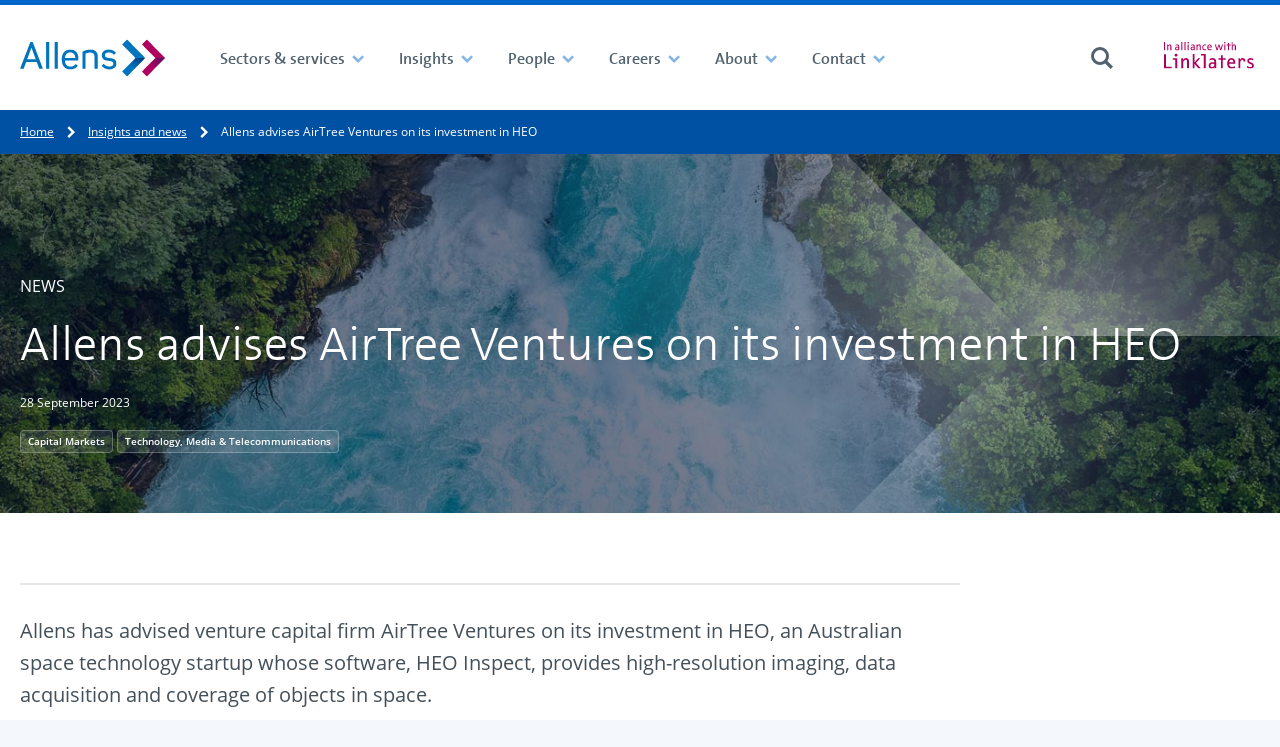

--- FILE ---
content_type: text/html; charset=utf-8
request_url: https://www.allens.com.au/insights-news/news/2023/09/allens-advises-airtree-ventures-on-its-investment-in-heo/
body_size: 17128
content:

<!DOCTYPE html>
<html lang="en-au">
<head>
	<meta charset="utf-8">
	<meta http-equiv="X-UA-Compatible" content="IE=edge,chrome=1">


	<meta name="viewport" content="width=device-width, initial-scale=1.0">
	<meta name="format-detection" content="telephone=no">

	<title>Allens advises AirTree Ventures on its investment in HEO</title>
	<meta name="description" content="Allens has advised venture capital firm AirTree Ventures on its investment in HEO, an Australian space technology startup whose software, HEO Inspect, provides high-resolution imaging, data acquisition and coverage of objects in space. " />
	<link rel="alternate" href="https://www.allens.com.au/insights-news/news/2023/09/allens-advises-airtree-ventures-on-its-investment-in-heo/" hreflang="en-au" />

<!-- BEGIN SHAREAHOLIC CODE  -->
<link rel="preload" href="https://cdn.shareaholic.net/assets/pub/shareaholic.js" as="script" />
<meta name="shareaholic:site_id" content="628b5af55dbca52a5404d526a6af4b81" />
<script data-cfasync="false" async src="https://cdn.shareaholic.net/assets/pub/shareaholic.js" integrity="sha384-epG9DVGQqZQZsxRjUqxnxCjm1Gx3dTwFFXXvtWTiU3JidiDCyMvektt9sQ6jV0kt" crossorigin="anonymous"></script>
<!-- END SHAREAHOLIC CODE -->

<!-- BEGIN MARKETO MUNCHIKIN CODE -->
<script type="text/javascript">
(function() {
  var didInit = false;
  function initMunchkin() {
    if(didInit === false)

{       didInit = true;       Munchkin.init('624-YXP-128');     }
  }
  var s = document.createElement('script');
  s.type = 'text/javascript';
  s.async = true;
  s.src = 'https://munchkin.marketo.net/munchkin.js';
  s.onreadystatechange = function() {
    if (this.readyState == 'complete' || this.readyState == 'loaded')

{       initMunchkin();     }
  };
  s.onload = initMunchkin;
  document.getElementsByTagName('head')[0].appendChild(s);
})();
</script>
<!-- END MARKETO MUNCHIKIN CODE -->

<meta name="google-site-verification" content="znrt0sap31FxV3FIucIIp6u7uBrGJ6RpprDDoOopCnA" />
<!-- Google Tag Manager -->
<script>(function(w,d,s,l,i){w[l]=w[l]||[];w[l].push({'gtm.start':
new Date().getTime(),event:'gtm.js'});var f=d.getElementsByTagName(s)[0],
j=d.createElement(s),dl=l!='dataLayer'?'&l='+l:'';j.async=true;j.src=
'https://www.googletagmanager.com/gtm.js?id='+i+dl;f.parentNode.insertBefore(j,f);
})(window,document,'script','dataLayer','GTM-KGWQKXP');</script>

<!-- End Google Tag Manager -->
<script type="text/javascript">
    (function(c,l,a,r,i,t,y){
        c[a]=c[a]||function(){(c[a].q=c[a].q||[]).push(arguments)};
        t=l.createElement(r);t.async=1;t.src="https://www.clarity.ms/tag/"+i;
        y=l.getElementsByTagName(r)[0];y.parentNode.insertBefore(t,y);
    })(window, document, "clarity", "script", "btgc5r1mfb");
</script>

<!-- BEGIN TRACK PRINT CODE  -->
<script type="text/javascript">
(function (gaid) {

    let googleAccountID = gaid;

    function s4() {
        return Math.floor((1 + Math.random()) * 0x10000).toString(16).substring(1);
    }

    function guid() {
        return s4() + s4() + '-' + s4() + '-' + s4() + '-' + s4() + '-' + s4() + s4() + s4();
    }

    var GIF = "https://ssl.google-analytics.com/collect?v=1&t=event" +
        "&ec=print&tid=" + googleAccountID + "&cid=" + guid() +
        "&z=" + (Math.round((new Date()).getTime() / 1000)).toString() +
        "&ea=" + encodeURIComponent(document.title) +
        "&el=" + encodeURIComponent(document.location.pathname);

    var rule = "body:after{content:url(" + GIF + ")}";
    var head = document.head || document.getElementsByTagName('head')[0];
    var css = document.createElement('style');

    if (css && head) {

        css.setAttribute("type", "text/css");
        css.setAttribute("media", "print");

        if (css.styleSheet) { // For IE
            css.styleSheet.cssText = rule;
        } else {
            css.appendChild(document.createTextNode(rule));
        }

        head.appendChild(css);

        /* Written by Amit Agarwal - labnol.org */
    }

})("UA-140815504-1");
</script>
<!-- END TRACK PRINT CODE  -->

<!-- BEGIN OUTBOUND LINK CODE  -->
<script type="text/javascript">
function trackOutboundClick(e) {
  var $link = $(e.currentTarget);
  var url = $link.attr('href');
  var target = $link.attr('target');

  ga('send', 'event', 'outbound', 'click', url, {
    'hitCallback': function() {
      if (target !== '_blank') {
        document.location = url;
      }
    }
  });
}
</script>
<!-- end OUTBOUND LINK CODE  -->

<!-- BEGIN  Flourish CODE -->
<script>
window.Flourish = {};
</script>
<script src="https://public.flourish.studio/resources/embed.js" integrity="sha384-6O3fbQ90dvEmetXIlGFPOngKFwpyl9IMfNY04vet7MFlm+TAQUudMMFT/OUcsH1o" crossorigin="anonymous"></script>
 
<script>
Flourish.addAnalyticsListener(function (event) {

    var action = event.action;
    var category = "flourish_engagement";

    // Set a label so you can identify what was engaged with.
    var label = event.story_id ?
        ("Flourish story " + event.story_id) :
        ("Flourish visualisation " + event.visualisation_id);

    var dataLayerEvent = {
        'event': event.action,
        'event_category': category,
        'event_label': label,
        'event_action': action,
        // Include any additional data from the event object
    };

    Object.keys(event).forEach(function(key) {
        if (key !== "action") {
            dataLayerEvent[key] = event[key];
        }
    });

        window.dataLayer = window.dataLayer || [];
        window.dataLayer.push(dataLayerEvent);
})
</script>
<!-- END Flourish CODE -->



	
	


	<!-- New -->
	<!-- Linked In -->
	<meta property="og:title" content="Allens advises AirTree Ventures on its investment in HEO">
	<meta property="og:description" content="Allens has advised venture capital firm AirTree Ventures on its investment in HEO, an Australian space technology startup whose software, HEO Inspect, provides high-resolution imaging, data acquisition and coverage of objects in space. ">
	<meta property="og:url" content="https://www.allens.com.au/insights-news/news/2023/09/allens-advises-airtree-ventures-on-its-investment-in-heo/" />
	<meta property="og:image" content="https://www.allens.com.au/globalassets/images/social-media-override-general/image-1654.jpg" />

	<!-- Twitter Card data -->
	<meta name="twitter:card" content="summary">
	<meta name="twitter:site" content="@allenslegal">
	<meta name="twitter:title" content="Allens advises AirTree Ventures on its investment in HEO">
	<meta name="twitter:description" content="Allens has advised venture capital firm AirTree Ventures on its investment in HEO, an Australian space technology startup whose software, HEO Inspect, provides high-resolution imaging, data acquisition and coverage of objects in space. ">
	<meta name="twitter:creator" content="">
	<meta name="twitter:image" content="https://www.allens.com.au/globalassets/images/social-media-override-general/image-1654.jpg">

	<meta name="theme-color" content="#003e74">
	<meta name="version" content="2.0.0.0">



	<script>
!function(T,l,y){var S=T.location,k="script",D="instrumentationKey",C="ingestionendpoint",I="disableExceptionTracking",E="ai.device.",b="toLowerCase",w="crossOrigin",N="POST",e="appInsightsSDK",t=y.name||"appInsights";(y.name||T[e])&&(T[e]=t);var n=T[t]||function(d){var g=!1,f=!1,m={initialize:!0,queue:[],sv:"5",version:2,config:d};function v(e,t){var n={},a="Browser";return n[E+"id"]=a[b](),n[E+"type"]=a,n["ai.operation.name"]=S&&S.pathname||"_unknown_",n["ai.internal.sdkVersion"]="javascript:snippet_"+(m.sv||m.version),{time:function(){var e=new Date;function t(e){var t=""+e;return 1===t.length&&(t="0"+t),t}return e.getUTCFullYear()+"-"+t(1+e.getUTCMonth())+"-"+t(e.getUTCDate())+"T"+t(e.getUTCHours())+":"+t(e.getUTCMinutes())+":"+t(e.getUTCSeconds())+"."+((e.getUTCMilliseconds()/1e3).toFixed(3)+"").slice(2,5)+"Z"}(),iKey:e,name:"Microsoft.ApplicationInsights."+e.replace(/-/g,"")+"."+t,sampleRate:100,tags:n,data:{baseData:{ver:2}}}}var h=d.url||y.src;if(h){function a(e){var t,n,a,i,r,o,s,c,u,p,l;g=!0,m.queue=[],f||(f=!0,t=h,s=function(){var e={},t=d.connectionString;if(t)for(var n=t.split(";"),a=0;a<n.length;a++){var i=n[a].split("=");2===i.length&&(e[i[0][b]()]=i[1])}if(!e[C]){var r=e.endpointsuffix,o=r?e.location:null;e[C]="https://"+(o?o+".":"")+"dc."+(r||"services.visualstudio.com")}return e}(),c=s[D]||d[D]||"",u=s[C],p=u?u+"/v2/track":d.endpointUrl,(l=[]).push((n="SDK LOAD Failure: Failed to load Application Insights SDK script (See stack for details)",a=t,i=p,(o=(r=v(c,"Exception")).data).baseType="ExceptionData",o.baseData.exceptions=[{typeName:"SDKLoadFailed",message:n.replace(/\./g,"-"),hasFullStack:!1,stack:n+"\nSnippet failed to load ["+a+"] -- Telemetry is disabled\nHelp Link: https://go.microsoft.com/fwlink/?linkid=2128109\nHost: "+(S&&S.pathname||"_unknown_")+"\nEndpoint: "+i,parsedStack:[]}],r)),l.push(function(e,t,n,a){var i=v(c,"Message"),r=i.data;r.baseType="MessageData";var o=r.baseData;return o.message='AI (Internal): 99 message:"'+("SDK LOAD Failure: Failed to load Application Insights SDK script (See stack for details) ("+n+")").replace(/\"/g,"")+'"',o.properties={endpoint:a},i}(0,0,t,p)),function(e,t){if(JSON){var n=T.fetch;if(n&&!y.useXhr)n(t,{method:N,body:JSON.stringify(e),mode:"cors"});else if(XMLHttpRequest){var a=new XMLHttpRequest;a.open(N,t),a.setRequestHeader("Content-type","application/json"),a.send(JSON.stringify(e))}}}(l,p))}function i(e,t){f||setTimeout(function(){!t&&m.core||a()},500)}var e=function(){var n=l.createElement(k);n.src=h;var e=y[w];return!e&&""!==e||"undefined"==n[w]||(n[w]=e),n.onload=i,n.onerror=a,n.onreadystatechange=function(e,t){"loaded"!==n.readyState&&"complete"!==n.readyState||i(0,t)},n}();y.ld<0?l.getElementsByTagName("head")[0].appendChild(e):setTimeout(function(){l.getElementsByTagName(k)[0].parentNode.appendChild(e)},y.ld||0)}try{m.cookie=l.cookie}catch(p){}function t(e){for(;e.length;)!function(t){m[t]=function(){var e=arguments;g||m.queue.push(function(){m[t].apply(m,e)})}}(e.pop())}var n="track",r="TrackPage",o="TrackEvent";t([n+"Event",n+"PageView",n+"Exception",n+"Trace",n+"DependencyData",n+"Metric",n+"PageViewPerformance","start"+r,"stop"+r,"start"+o,"stop"+o,"addTelemetryInitializer","setAuthenticatedUserContext","clearAuthenticatedUserContext","flush"]),m.SeverityLevel={Verbose:0,Information:1,Warning:2,Error:3,Critical:4};var s=(d.extensionConfig||{}).ApplicationInsightsAnalytics||{};if(!0!==d[I]&&!0!==s[I]){var c="onerror";t(["_"+c]);var u=T[c];T[c]=function(e,t,n,a,i){var r=u&&u(e,t,n,a,i);return!0!==r&&m["_"+c]({message:e,url:t,lineNumber:n,columnNumber:a,error:i}),r},d.autoExceptionInstrumented=!0}return m}(y.cfg);function a(){y.onInit&&y.onInit(n)}(T[t]=n).queue&&0===n.queue.length?(n.queue.push(a),n.trackPageView({})):a()}(window,document,{src: "https://js.monitor.azure.com/scripts/b/ai.2.gbl.min.js", crossOrigin: "anonymous", cfg: {instrumentationKey:'0830fcf6-f8a3-4295-a212-f26c6136ff80', disableCookiesUsage: false }});
</script>


	<link href="/static/theme/styles/core--09f2c0f5108439173e371985559520bf.css" rel="stylesheet" type="text/css">
	<link href="/static/theme/styles/site__ale001--ee661a2d3f5d7102680dc1271f041a68.css" rel="stylesheet" type="text/css">
	<link href="/static/theme/styles/site__ale001_print--d41d8cd98f00b204e9800998ecf8427e.css" rel="stylesheet" media="print" type="text/css">

	
	


    <link rel="apple-touch-icon" sizes="57x57" href="/static/theme/25143ae6b64083708481f94b01b7e072__favicons/apple-touch-icon-57x57.png"><link rel="apple-touch-icon" sizes="60x60" href="/static/theme/25143ae6b64083708481f94b01b7e072__favicons/apple-touch-icon-60x60.png"><link rel="apple-touch-icon" sizes="72x72" href="/static/theme/25143ae6b64083708481f94b01b7e072__favicons/apple-touch-icon-72x72.png"><link rel="apple-touch-icon" sizes="76x76" href="/static/theme/25143ae6b64083708481f94b01b7e072__favicons/apple-touch-icon-76x76.png"><link rel="apple-touch-icon" sizes="114x114" href="/static/theme/25143ae6b64083708481f94b01b7e072__favicons/apple-touch-icon-114x114.png"><link rel="apple-touch-icon" sizes="120x120" href="/static/theme/25143ae6b64083708481f94b01b7e072__favicons/apple-touch-icon-120x120.png"><link rel="apple-touch-icon" sizes="144x144" href="/static/theme/25143ae6b64083708481f94b01b7e072__favicons/apple-touch-icon-144x144.png"><link rel="apple-touch-icon" sizes="152x152" href="/static/theme/25143ae6b64083708481f94b01b7e072__favicons/apple-touch-icon-152x152.png"><link rel="apple-touch-icon" sizes="180x180" href="/static/theme/25143ae6b64083708481f94b01b7e072__favicons/apple-touch-icon-180x180.png"><meta name="apple-mobile-web-app-capable" content="yes"><meta name="apple-mobile-web-app-status-bar-style" content="black-translucent"><meta name="apple-mobile-web-app-title" content="Allens"><link rel="icon" type="image/png" sizes="228x228" href="/static/theme/25143ae6b64083708481f94b01b7e072__favicons/coast-228x228.png"><link rel="yandex-tableau-widget" href="/static/theme/25143ae6b64083708481f94b01b7e072__favicons/yandex-browser-manifest.json"><link rel="manifest" href="/static/theme/25143ae6b64083708481f94b01b7e072.manifest.json"><meta name="mobile-web-app-capable" content="yes"><meta name="theme-color" content="#fff"><meta name="application-name" content="Allens"><link rel="icon" type="image/png" sizes="32x32" href="/static/theme/25143ae6b64083708481f94b01b7e072__favicons/favicon-32x32.png"><link rel="icon" type="image/png" sizes="16x16" href="/static/theme/25143ae6b64083708481f94b01b7e072__favicons/favicon-16x16.png"><link rel="shortcut icon" href="/static/theme/25143ae6b64083708481f94b01b7e072__favicons/favicon.ico"><meta name="msapplication-TileColor" content="#fff"><meta name="msapplication-TileImage" content="/static/theme/25143ae6b64083708481f94b01b7e072__favicons/mstile-144x144.png"><meta name="msapplication-config" content="/static/theme/25143ae6b64083708481f94b01b7e072.browserconfig.xml"><link rel="apple-touch-startup-image" media="(device-width: 320px) and (device-height: 480px) and (-webkit-device-pixel-ratio: 1)" href="/static/theme/25143ae6b64083708481f94b01b7e072__favicons/apple-touch-startup-image-320x460.png"><link rel="apple-touch-startup-image" media="(device-width: 320px) and (device-height: 480px) and (-webkit-device-pixel-ratio: 2)" href="/static/theme/25143ae6b64083708481f94b01b7e072__favicons/apple-touch-startup-image-640x920.png"><link rel="apple-touch-startup-image" media="(device-width: 320px) and (device-height: 568px) and (-webkit-device-pixel-ratio: 2)" href="/static/theme/25143ae6b64083708481f94b01b7e072__favicons/apple-touch-startup-image-640x1096.png"><link rel="apple-touch-startup-image" media="(device-width: 375px) and (device-height: 667px) and (-webkit-device-pixel-ratio: 2)" href="/static/theme/25143ae6b64083708481f94b01b7e072__favicons/apple-touch-startup-image-750x1294.png"><link rel="apple-touch-startup-image" media="(device-width: 414px) and (device-height: 736px) and (orientation: landscape) and (-webkit-device-pixel-ratio: 3)" href="/static/theme/25143ae6b64083708481f94b01b7e072__favicons/apple-touch-startup-image-1182x2208.png"><link rel="apple-touch-startup-image" media="(device-width: 414px) and (device-height: 736px) and (orientation: portrait) and (-webkit-device-pixel-ratio: 3)" href="/static/theme/25143ae6b64083708481f94b01b7e072__favicons/apple-touch-startup-image-1242x2148.png"><link rel="apple-touch-startup-image" media="(device-width: 768px) and (device-height: 1024px) and (orientation: landscape) and (-webkit-device-pixel-ratio: 1)" href="/static/theme/25143ae6b64083708481f94b01b7e072__favicons/apple-touch-startup-image-748x1024.png"><link rel="apple-touch-startup-image" media="(device-width: 768px) and (device-height: 1024px) and (orientation: portrait) and (-webkit-device-pixel-ratio: 1)" href="/static/theme/25143ae6b64083708481f94b01b7e072__favicons/apple-touch-startup-image-768x1004.png"><link rel="apple-touch-startup-image" media="(device-width: 768px) and (device-height: 1024px) and (orientation: landscape) and (-webkit-device-pixel-ratio: 2)" href="/static/theme/25143ae6b64083708481f94b01b7e072__favicons/apple-touch-startup-image-1496x2048.png"><link rel="apple-touch-startup-image" media="(device-width: 768px) and (device-height: 1024px) and (orientation: portrait) and (-webkit-device-pixel-ratio: 2)" href="/static/theme/25143ae6b64083708481f94b01b7e072__favicons/apple-touch-startup-image-1536x2008.png">

	
	<link rel="canonical" href="https://www.allens.com.au/insights-news/news/2023/09/allens-advises-airtree-ventures-on-its-investment-in-heo/"/>
</head>

<body>
<!-- Google Tag Manager (noscript) -->
<noscript><iframe src="https://www.googletagmanager.com/ns.html?id=GTM-KGWQKXP"
height="0" width="0" style="display:none;visibility:hidden"></iframe></noscript>
<!-- End Google Tag Manager (noscript) -->

	<div name="top" class="site-container" data-vue-root>

		

<header class="site-header  "
		 data-header-controller
		 data-header-controller--search-component-selector="(children) [data-search-form-collapsible]"
		
		data-focus-within>

    



    

<div class="navigation "
	data-navigation-obscurable
	data-navigation-obscurable--tolerance-px="40"
>
	<div class="navigation__container">

		<div class="navigation__group navigation__group--logo" >
			<a class="navigation__logo-link u-focus-keyboard--outer"
			   href="https://www.allens.com.au/">

					<img src="https://www.allens.com.au/globalassets/images/homepage/home-page-logo/allens_logo.svg" alt="" class="navigation__logo-image" />
			</a>
		</div>



		<div class="navigation__group navigation__group--navigation">
			<ul class="navigation__items navigation__items--contains-intersecting"
				data-navigation--visible-items>

						<li class="navigation__item navigation__item--level1"
							data-navigation--intersecting-item>
							<a class="navigation__link navigation__link--level1 has-children"
							   href="https://www.allens.com.au/sectors-services/"
							     data-trigger-event
							     data-trigger-event--using="native"
							     data-trigger-event--event="navigation_toggled"
							     data-remove-element-classes
							     data-remove-element-classes--on="ToggleElementClasses.before"
							     data-remove-element-classes--target=".navigation__item,.site-header"
							     data-remove-element-classes--classes="navigation__item--is-active,site-header--global-search-is-open"
							     data-toggle-element-classes
							     data-toggle-element-classes--on="click"
							     data-toggle-element-classes--target="(parent) .navigation__item"
							     data-toggle-element-classes--to="navigation__item--is-active"
>
								<span class="navigation__link-text">Sectors &amp; services</span>
								<span class=" navigation__toggle navigation__toggle--level1">
<svg class="navigation__toggle-icon navigation__toggle-icon@mediumup navigation__toggle-icon--open"
	     role="img"
	     aria-hidden="true"
		 focusable="false"
		 		width = "24"
		height = "24"
		 >
		<use xmlns:xlink="http://www.w3.org/1999/xlink"
		     xlink:href="https://www.allens.com.au/static/theme/images/sprites.min-3bc5689dd9bfa1b9736da62ce6f3df1c.svg#chevron-down"></use>
	</svg>
<svg class="navigation__toggle-icon navigation__toggle-icon@mediumup navigation__toggle-icon--close"
	     role="img"
	     aria-hidden="true"
		 focusable="false"
		 		width = "24"
		height = "24"
		 >
		<use xmlns:xlink="http://www.w3.org/1999/xlink"
		     xlink:href="https://www.allens.com.au/static/theme/images/sprites.min-3bc5689dd9bfa1b9736da62ce6f3df1c.svg#chevron-down"></use>
	</svg>
<svg class="navigation__toggle-icon navigation__toggle-icon--when-obscured navigation__toggle-icon--open"
	     role="img"
	     aria-hidden="true"
		 focusable="false"
		 		width = "24"
		height = "24"
		 >
		<use xmlns:xlink="http://www.w3.org/1999/xlink"
		     xlink:href="https://www.allens.com.au/static/theme/images/sprites.min-3bc5689dd9bfa1b9736da62ce6f3df1c.svg#plus"></use>
	</svg>
<svg class="navigation__toggle-icon navigation__toggle-icon--when-obscured navigation__toggle-icon--close"
	     role="img"
	     aria-hidden="true"
		 focusable="false"
		 		width = "24"
		height = "24"
		 >
		<use xmlns:xlink="http://www.w3.org/1999/xlink"
		     xlink:href="https://www.allens.com.au/static/theme/images/sprites.min-3bc5689dd9bfa1b9736da62ce6f3df1c.svg#minus"></use>
	</svg>
								</span>
							</a>




<div class="navigation-mega navigation-mega--floating navigation-mega--none u-cms-background u-cms-background--is-psuedo-before u-cms-background--center u-cms-background--cover"
	 id="navigation__mega-menu-339b466f-0d0a-422e-bcf1-05eb101d5874">

	<div class="navigation-mega__container">


			<div class="navigation-mega__content">
				<div class="navigation-mega__header">
					<div class="navigation-mega__title" >

							<span class="navigation-mega__title-unlinked">
<svg class="navigation-mega__title-icon"
	     role="img"
	     aria-hidden="true"
		 focusable="false"
		 		width = "24"
		height = "24"
		 >
		<use xmlns:xlink="http://www.w3.org/1999/xlink"
		     xlink:href="https://www.allens.com.au/static/theme/images/sprites.min-3bc5689dd9bfa1b9736da62ce6f3df1c.svg#services"></use>
	</svg>
								<span class="navigation-mega__title-text">Sectors &amp; services</span>
							</span>

						<button class="navigation-mega__close u-focus-keyboard--circle"
							data-remove-element-classes
							data-remove-element-classes--on="ToggleElementClasses.before"
							data-remove-element-classes--target=".navigation__item,.site-header"
							data-remove-element-classes--classes="navigation__item--is-active,site-header--global-search-is-open"
							data-toggle-element-classes
							data-toggle-element-classes--on="click"
							data-toggle-element-classes--target="(parent) .navigation__item"
							data-toggle-element-classes--to="navigation__item--is-active"
							>
<svg class="navigation-mega__close-icon"
	     role="img"
	     aria-hidden="true"
		 focusable="false"
		 		width = "24"
		height = "24"
		 >
		<use xmlns:xlink="http://www.w3.org/1999/xlink"
		     xlink:href="https://www.allens.com.au/static/theme/images/sprites.min-3bc5689dd9bfa1b9736da62ce6f3df1c.svg#menu-close"></use>
	</svg>
						</button>
					</div>
				</div>
			</div>

<div class="layout">
	<div class="layout__inner">
		<div class="layout-flex layout-flex--25-50-25-cols">
			<div class="layout-flex__column">
				
<ul class="navigation-mega__links navigation-mega__link-list--level1  block__epi-editor">
	<li class="navigation-mega__link-item">
			<a class="navigation-mega__link navigation-mega__link--level1 u-focus-keyboard--outer" href="https://www.allens.com.au/sectors-services/">
				<span class="navigation-mega__link-text" >Sectors</span>
			</a>


			<button class="navigation-mega__link-item-toggle u-focus-keyboard--inner "
			        data-toggle-element-classes
			        data-toggle-element-classes--on="click"
			        data-toggle-element-classes--target="(parent) .navigation-mega__link-item"
			        data-toggle-element-classes--to="navigation-mega__link-item--is-open">
				<svg role="img" class="link-item-toggle__icon" xmlns="http://www.w3.org/2000/svg" viewBox="0 0 24 24">
					<polygon class="closed" points="22 10.86 13.14 10.86 13.14 2 10.86 2 10.86 10.86 2 10.86 2 13.14 10.86 13.14 10.86 22 13.14 22 13.14 13.14 22 13.14 22 10.86" fill="currentColor"/>
					<rect class="open" x="2" y="10.86" width="20.01" height="2.27" fill="currentColor"/>
				</svg>
			</button>
			<ul class="navigation-mega__link-list--level2 " >


	<li class="navigation-mega__link-item block__epi-editor" >
		<a class="navigation-mega__link navigation-mega__link--level2 u-focus-keyboard--outer"
		   href="https://www.allens.com.au/sectors-services/sectors/agribusiness/">

            <svg class="navigation-mega__link-icon"
	     role="img"
	     aria-hidden="true"
		 focusable="false"
		 		width = "24"
		height = "24"
		 >
		<use xmlns:xlink="http://www.w3.org/1999/xlink"
		     xlink:href="https://www.allens.com.au/static/theme/images/sprites.min-3bc5689dd9bfa1b9736da62ce6f3df1c.svg#chevron-right"></use>
	</svg>


			<span class="navigation-mega__link-text">Agribusiness</span>
		</a>
	</li>


	<li class="navigation-mega__link-item block__epi-editor" >
		<a class="navigation-mega__link navigation-mega__link--level2 u-focus-keyboard--outer"
		   href="https://www.allens.com.au/sectors-services/sectors/automotive/">

            <svg class="navigation-mega__link-icon"
	     role="img"
	     aria-hidden="true"
		 focusable="false"
		 		width = "24"
		height = "24"
		 >
		<use xmlns:xlink="http://www.w3.org/1999/xlink"
		     xlink:href="https://www.allens.com.au/static/theme/images/sprites.min-3bc5689dd9bfa1b9736da62ce6f3df1c.svg#chevron-right"></use>
	</svg>


			<span class="navigation-mega__link-text">Automotive</span>
		</a>
	</li>


	<li class="navigation-mega__link-item block__epi-editor" >
		<a class="navigation-mega__link navigation-mega__link--level2 u-focus-keyboard--outer"
		   href="https://www.allens.com.au/sectors-services/sectors/banks-financial-institutions/">

            <svg class="navigation-mega__link-icon"
	     role="img"
	     aria-hidden="true"
		 focusable="false"
		 		width = "24"
		height = "24"
		 >
		<use xmlns:xlink="http://www.w3.org/1999/xlink"
		     xlink:href="https://www.allens.com.au/static/theme/images/sprites.min-3bc5689dd9bfa1b9736da62ce6f3df1c.svg#chevron-right"></use>
	</svg>


			<span class="navigation-mega__link-text">Banks &amp; Financial Institutions</span>
		</a>
	</li>


	<li class="navigation-mega__link-item block__epi-editor" >
		<a class="navigation-mega__link navigation-mega__link--level2 u-focus-keyboard--outer"
		   href="https://www.allens.com.au/sectors-services/sectors/defence/">

            <svg class="navigation-mega__link-icon"
	     role="img"
	     aria-hidden="true"
		 focusable="false"
		 		width = "24"
		height = "24"
		 >
		<use xmlns:xlink="http://www.w3.org/1999/xlink"
		     xlink:href="https://www.allens.com.au/static/theme/images/sprites.min-3bc5689dd9bfa1b9736da62ce6f3df1c.svg#chevron-right"></use>
	</svg>


			<span class="navigation-mega__link-text">Defence</span>
		</a>
	</li>


	<li class="navigation-mega__link-item block__epi-editor" >
		<a class="navigation-mega__link navigation-mega__link--level2 u-focus-keyboard--outer"
		   href="https://www.allens.com.au/sectors-services/sectors/energy/">

            <svg class="navigation-mega__link-icon"
	     role="img"
	     aria-hidden="true"
		 focusable="false"
		 		width = "24"
		height = "24"
		 >
		<use xmlns:xlink="http://www.w3.org/1999/xlink"
		     xlink:href="https://www.allens.com.au/static/theme/images/sprites.min-3bc5689dd9bfa1b9736da62ce6f3df1c.svg#chevron-right"></use>
	</svg>


			<span class="navigation-mega__link-text">Energy</span>
		</a>
	</li>


	<li class="navigation-mega__link-item block__epi-editor" >
		<a class="navigation-mega__link navigation-mega__link--level2 u-focus-keyboard--outer"
		   href="https://www.allens.com.au/sectors-services/sectors/government/">

            <svg class="navigation-mega__link-icon"
	     role="img"
	     aria-hidden="true"
		 focusable="false"
		 		width = "24"
		height = "24"
		 >
		<use xmlns:xlink="http://www.w3.org/1999/xlink"
		     xlink:href="https://www.allens.com.au/static/theme/images/sprites.min-3bc5689dd9bfa1b9736da62ce6f3df1c.svg#chevron-right"></use>
	</svg>


			<span class="navigation-mega__link-text">Government</span>
		</a>
	</li>


	<li class="navigation-mega__link-item block__epi-editor" >
		<a class="navigation-mega__link navigation-mega__link--level2 u-focus-keyboard--outer"
		   href="https://www.allens.com.au/sectors-services/sectors/healthcare/">

            <svg class="navigation-mega__link-icon"
	     role="img"
	     aria-hidden="true"
		 focusable="false"
		 		width = "24"
		height = "24"
		 >
		<use xmlns:xlink="http://www.w3.org/1999/xlink"
		     xlink:href="https://www.allens.com.au/static/theme/images/sprites.min-3bc5689dd9bfa1b9736da62ce6f3df1c.svg#chevron-right"></use>
	</svg>


			<span class="navigation-mega__link-text">Healthcare</span>
		</a>
	</li>


	<li class="navigation-mega__link-item block__epi-editor" >
		<a class="navigation-mega__link navigation-mega__link--level2 u-focus-keyboard--outer"
		   href="https://www.allens.com.au/sectors-services/sectors/industrials/">

            <svg class="navigation-mega__link-icon"
	     role="img"
	     aria-hidden="true"
		 focusable="false"
		 		width = "24"
		height = "24"
		 >
		<use xmlns:xlink="http://www.w3.org/1999/xlink"
		     xlink:href="https://www.allens.com.au/static/theme/images/sprites.min-3bc5689dd9bfa1b9736da62ce6f3df1c.svg#chevron-right"></use>
	</svg>


			<span class="navigation-mega__link-text">Industrials</span>
		</a>
	</li>


	<li class="navigation-mega__link-item block__epi-editor" >
		<a class="navigation-mega__link navigation-mega__link--level2 u-focus-keyboard--outer"
		   href="https://www.allens.com.au/sectors-services/sectors/infrastructure-transport/">

            <svg class="navigation-mega__link-icon"
	     role="img"
	     aria-hidden="true"
		 focusable="false"
		 		width = "24"
		height = "24"
		 >
		<use xmlns:xlink="http://www.w3.org/1999/xlink"
		     xlink:href="https://www.allens.com.au/static/theme/images/sprites.min-3bc5689dd9bfa1b9736da62ce6f3df1c.svg#chevron-right"></use>
	</svg>


			<span class="navigation-mega__link-text">Infrastructure &amp; Transport</span>
		</a>
	</li>


	<li class="navigation-mega__link-item block__epi-editor" >
		<a class="navigation-mega__link navigation-mega__link--level2 u-focus-keyboard--outer"
		   href="https://www.allens.com.au/sectors-services/sectors/mining/">

            <svg class="navigation-mega__link-icon"
	     role="img"
	     aria-hidden="true"
		 focusable="false"
		 		width = "24"
		height = "24"
		 >
		<use xmlns:xlink="http://www.w3.org/1999/xlink"
		     xlink:href="https://www.allens.com.au/static/theme/images/sprites.min-3bc5689dd9bfa1b9736da62ce6f3df1c.svg#chevron-right"></use>
	</svg>


			<span class="navigation-mega__link-text">Mining</span>
		</a>
	</li>


	<li class="navigation-mega__link-item block__epi-editor" >
		<a class="navigation-mega__link navigation-mega__link--level2 u-focus-keyboard--outer"
		   href="https://www.allens.com.au/sectors-services/sectors/private-capital/">

            <svg class="navigation-mega__link-icon"
	     role="img"
	     aria-hidden="true"
		 focusable="false"
		 		width = "24"
		height = "24"
		 >
		<use xmlns:xlink="http://www.w3.org/1999/xlink"
		     xlink:href="https://www.allens.com.au/static/theme/images/sprites.min-3bc5689dd9bfa1b9736da62ce6f3df1c.svg#chevron-right"></use>
	</svg>


			<span class="navigation-mega__link-text">Private Capital </span>
		</a>
	</li>


	<li class="navigation-mega__link-item block__epi-editor" >
		<a class="navigation-mega__link navigation-mega__link--level2 u-focus-keyboard--outer"
		   href="https://www.allens.com.au/sectors-services/sectors/real-estate/">

            <svg class="navigation-mega__link-icon"
	     role="img"
	     aria-hidden="true"
		 focusable="false"
		 		width = "24"
		height = "24"
		 >
		<use xmlns:xlink="http://www.w3.org/1999/xlink"
		     xlink:href="https://www.allens.com.au/static/theme/images/sprites.min-3bc5689dd9bfa1b9736da62ce6f3df1c.svg#chevron-right"></use>
	</svg>


			<span class="navigation-mega__link-text">Real Estate</span>
		</a>
	</li>


	<li class="navigation-mega__link-item block__epi-editor" >
		<a class="navigation-mega__link navigation-mega__link--level2 u-focus-keyboard--outer"
		   href="https://www.allens.com.au/sectors-services/sectors/technology-media-telecommunications/">

            <svg class="navigation-mega__link-icon"
	     role="img"
	     aria-hidden="true"
		 focusable="false"
		 		width = "24"
		height = "24"
		 >
		<use xmlns:xlink="http://www.w3.org/1999/xlink"
		     xlink:href="https://www.allens.com.au/static/theme/images/sprites.min-3bc5689dd9bfa1b9736da62ce6f3df1c.svg#chevron-right"></use>
	</svg>


			<span class="navigation-mega__link-text">Technology, Media &amp; Telecommunications</span>
		</a>
	</li>


			</ul>
	</li>
</ul>

			</div>
			<div class="layout-flex__column">
				
<ul class="navigation-mega__links navigation-mega__link-list--level1 navigation-mega__link-list--columns block__epi-editor">
	<li class="navigation-mega__link-item">
			<a class="navigation-mega__link navigation-mega__link--level1 u-focus-keyboard--outer" href="https://www.allens.com.au/sectors-services/">
				<span class="navigation-mega__link-text" >Services</span>
			</a>


			<button class="navigation-mega__link-item-toggle u-focus-keyboard--inner "
			        data-toggle-element-classes
			        data-toggle-element-classes--on="click"
			        data-toggle-element-classes--target="(parent) .navigation-mega__link-item"
			        data-toggle-element-classes--to="navigation-mega__link-item--is-open">
				<svg role="img" class="link-item-toggle__icon" xmlns="http://www.w3.org/2000/svg" viewBox="0 0 24 24">
					<polygon class="closed" points="22 10.86 13.14 10.86 13.14 2 10.86 2 10.86 10.86 2 10.86 2 13.14 10.86 13.14 10.86 22 13.14 22 13.14 13.14 22 13.14 22 10.86" fill="currentColor"/>
					<rect class="open" x="2" y="10.86" width="20.01" height="2.27" fill="currentColor"/>
				</svg>
			</button>
			<ul class="navigation-mega__link-list--level2 " >


	<li class="navigation-mega__link-item block__epi-editor" >
		<a class="navigation-mega__link navigation-mega__link--level2 u-focus-keyboard--outer"
		   href="https://www.allens.com.au/sectors-services/services/allens-accelerate/">

            <svg class="navigation-mega__link-icon"
	     role="img"
	     aria-hidden="true"
		 focusable="false"
		 		width = "24"
		height = "24"
		 >
		<use xmlns:xlink="http://www.w3.org/1999/xlink"
		     xlink:href="https://www.allens.com.au/static/theme/images/sprites.min-3bc5689dd9bfa1b9736da62ce6f3df1c.svg#chevron-right"></use>
	</svg>


			<span class="navigation-mega__link-text">Allens Accelerate</span>
		</a>
	</li>


	<li class="navigation-mega__link-item block__epi-editor" >
		<a class="navigation-mega__link navigation-mega__link--level2 u-focus-keyboard--outer"
		   href="https://www.allens.com.au/sectors-services/services/asia/">

            <svg class="navigation-mega__link-icon"
	     role="img"
	     aria-hidden="true"
		 focusable="false"
		 		width = "24"
		height = "24"
		 >
		<use xmlns:xlink="http://www.w3.org/1999/xlink"
		     xlink:href="https://www.allens.com.au/static/theme/images/sprites.min-3bc5689dd9bfa1b9736da62ce6f3df1c.svg#chevron-right"></use>
	</svg>


			<span class="navigation-mega__link-text">Asia</span>
		</a>
	</li>


	<li class="navigation-mega__link-item block__epi-editor" >
		<a class="navigation-mega__link navigation-mega__link--level2 u-focus-keyboard--outer"
		   href="https://www.allens.com.au/sectors-services/services/capital-markets/">

            <svg class="navigation-mega__link-icon"
	     role="img"
	     aria-hidden="true"
		 focusable="false"
		 		width = "24"
		height = "24"
		 >
		<use xmlns:xlink="http://www.w3.org/1999/xlink"
		     xlink:href="https://www.allens.com.au/static/theme/images/sprites.min-3bc5689dd9bfa1b9736da62ce6f3df1c.svg#chevron-right"></use>
	</svg>


			<span class="navigation-mega__link-text">Capital Markets</span>
		</a>
	</li>


	<li class="navigation-mega__link-item block__epi-editor" >
		<a class="navigation-mega__link navigation-mega__link--level2 u-focus-keyboard--outer"
		   href="https://www.allens.com.au/sectors-services/services/carve-outs/">

            <svg class="navigation-mega__link-icon"
	     role="img"
	     aria-hidden="true"
		 focusable="false"
		 		width = "24"
		height = "24"
		 >
		<use xmlns:xlink="http://www.w3.org/1999/xlink"
		     xlink:href="https://www.allens.com.au/static/theme/images/sprites.min-3bc5689dd9bfa1b9736da62ce6f3df1c.svg#chevron-right"></use>
	</svg>


			<span class="navigation-mega__link-text">Carve-outs</span>
		</a>
	</li>


	<li class="navigation-mega__link-item block__epi-editor" >
		<a class="navigation-mega__link navigation-mega__link--level2 u-focus-keyboard--outer"
		   href="https://www.allens.com.au/sectors-services/services/competition-consumer-regulatory/">

            <svg class="navigation-mega__link-icon"
	     role="img"
	     aria-hidden="true"
		 focusable="false"
		 		width = "24"
		height = "24"
		 >
		<use xmlns:xlink="http://www.w3.org/1999/xlink"
		     xlink:href="https://www.allens.com.au/static/theme/images/sprites.min-3bc5689dd9bfa1b9736da62ce6f3df1c.svg#chevron-right"></use>
	</svg>


			<span class="navigation-mega__link-text">Competition, Consumer &amp; Regulatory</span>
		</a>
	</li>


	<li class="navigation-mega__link-item block__epi-editor" >
		<a class="navigation-mega__link navigation-mega__link--level2 u-focus-keyboard--outer"
		   href="https://www.allens.com.au/sectors-services/services/construction-major-projects/">

            <svg class="navigation-mega__link-icon"
	     role="img"
	     aria-hidden="true"
		 focusable="false"
		 		width = "24"
		height = "24"
		 >
		<use xmlns:xlink="http://www.w3.org/1999/xlink"
		     xlink:href="https://www.allens.com.au/static/theme/images/sprites.min-3bc5689dd9bfa1b9736da62ce6f3df1c.svg#chevron-right"></use>
	</svg>


			<span class="navigation-mega__link-text">Construction &amp; Major Projects</span>
		</a>
	</li>


	<li class="navigation-mega__link-item block__epi-editor" >
		<a class="navigation-mega__link navigation-mega__link--level2 u-focus-keyboard--outer"
		   href="https://www.allens.com.au/sectors-services/services/corporate-advisory-governance/">

            <svg class="navigation-mega__link-icon"
	     role="img"
	     aria-hidden="true"
		 focusable="false"
		 		width = "24"
		height = "24"
		 >
		<use xmlns:xlink="http://www.w3.org/1999/xlink"
		     xlink:href="https://www.allens.com.au/static/theme/images/sprites.min-3bc5689dd9bfa1b9736da62ce6f3df1c.svg#chevron-right"></use>
	</svg>


			<span class="navigation-mega__link-text">Corporate Advisory &amp; Governance</span>
		</a>
	</li>


	<li class="navigation-mega__link-item block__epi-editor" >
		<a class="navigation-mega__link navigation-mega__link--level2 u-focus-keyboard--outer"
		   href="https://www.allens.com.au/sectors-services/services/corporate-crime/">

            <svg class="navigation-mega__link-icon"
	     role="img"
	     aria-hidden="true"
		 focusable="false"
		 		width = "24"
		height = "24"
		 >
		<use xmlns:xlink="http://www.w3.org/1999/xlink"
		     xlink:href="https://www.allens.com.au/static/theme/images/sprites.min-3bc5689dd9bfa1b9736da62ce6f3df1c.svg#chevron-right"></use>
	</svg>


			<span class="navigation-mega__link-text">Corporate Crime</span>
		</a>
	</li>


	<li class="navigation-mega__link-item block__epi-editor" >
		<a class="navigation-mega__link navigation-mega__link--level2 u-focus-keyboard--outer"
		   href="https://www.allens.com.au/sectors-services/services/disputes-investigations/">

            <svg class="navigation-mega__link-icon"
	     role="img"
	     aria-hidden="true"
		 focusable="false"
		 		width = "24"
		height = "24"
		 >
		<use xmlns:xlink="http://www.w3.org/1999/xlink"
		     xlink:href="https://www.allens.com.au/static/theme/images/sprites.min-3bc5689dd9bfa1b9736da62ce6f3df1c.svg#chevron-right"></use>
	</svg>


			<span class="navigation-mega__link-text">Disputes &amp; Investigations</span>
		</a>
	</li>


	<li class="navigation-mega__link-item block__epi-editor" >
		<a class="navigation-mega__link navigation-mega__link--level2 u-focus-keyboard--outer"
		   href="https://www.allens.com.au/sectors-services/services/employment-industrial-relations-safety/">

            <svg class="navigation-mega__link-icon"
	     role="img"
	     aria-hidden="true"
		 focusable="false"
		 		width = "24"
		height = "24"
		 >
		<use xmlns:xlink="http://www.w3.org/1999/xlink"
		     xlink:href="https://www.allens.com.au/static/theme/images/sprites.min-3bc5689dd9bfa1b9736da62ce6f3df1c.svg#chevron-right"></use>
	</svg>


			<span class="navigation-mega__link-text">Employment, Industrial Relations &amp; Safety</span>
		</a>
	</li>


	<li class="navigation-mega__link-item block__epi-editor" >
		<a class="navigation-mega__link navigation-mega__link--level2 u-focus-keyboard--outer"
		   href="https://www.allens.com.au/sectors-services/services/environment-planning/">

            <svg class="navigation-mega__link-icon"
	     role="img"
	     aria-hidden="true"
		 focusable="false"
		 		width = "24"
		height = "24"
		 >
		<use xmlns:xlink="http://www.w3.org/1999/xlink"
		     xlink:href="https://www.allens.com.au/static/theme/images/sprites.min-3bc5689dd9bfa1b9736da62ce6f3df1c.svg#chevron-right"></use>
	</svg>


			<span class="navigation-mega__link-text">Environment &amp; Planning</span>
		</a>
	</li>


	<li class="navigation-mega__link-item block__epi-editor" >
		<a class="navigation-mega__link navigation-mega__link--level2 u-focus-keyboard--outer"
		   href="https://www.allens.com.au/sectors-services/services/environmental-social-governance/">

            <svg class="navigation-mega__link-icon"
	     role="img"
	     aria-hidden="true"
		 focusable="false"
		 		width = "24"
		height = "24"
		 >
		<use xmlns:xlink="http://www.w3.org/1999/xlink"
		     xlink:href="https://www.allens.com.au/static/theme/images/sprites.min-3bc5689dd9bfa1b9736da62ce6f3df1c.svg#chevron-right"></use>
	</svg>


			<span class="navigation-mega__link-text">Environmental, Social &amp; Governance</span>
		</a>
	</li>


	<li class="navigation-mega__link-item block__epi-editor" >
		<a class="navigation-mega__link navigation-mega__link--level2 u-focus-keyboard--outer"
		   href="https://www.allens.com.au/sectors-services/services/finance-banking-debt-capital/">

            <svg class="navigation-mega__link-icon"
	     role="img"
	     aria-hidden="true"
		 focusable="false"
		 		width = "24"
		height = "24"
		 >
		<use xmlns:xlink="http://www.w3.org/1999/xlink"
		     xlink:href="https://www.allens.com.au/static/theme/images/sprites.min-3bc5689dd9bfa1b9736da62ce6f3df1c.svg#chevron-right"></use>
	</svg>


			<span class="navigation-mega__link-text">Finance, Banking &amp; Debt Capital</span>
		</a>
	</li>


	<li class="navigation-mega__link-item block__epi-editor" >
		<a class="navigation-mega__link navigation-mega__link--level2 u-focus-keyboard--outer"
		   href="https://www.allens.com.au/sectors-services/services/financial-services-regulation/">

            <svg class="navigation-mega__link-icon"
	     role="img"
	     aria-hidden="true"
		 focusable="false"
		 		width = "24"
		height = "24"
		 >
		<use xmlns:xlink="http://www.w3.org/1999/xlink"
		     xlink:href="https://www.allens.com.au/static/theme/images/sprites.min-3bc5689dd9bfa1b9736da62ce6f3df1c.svg#chevron-right"></use>
	</svg>


			<span class="navigation-mega__link-text">Financial Services Regulation</span>
		</a>
	</li>


	<li class="navigation-mega__link-item block__epi-editor" >
		<a class="navigation-mega__link navigation-mega__link--level2 u-focus-keyboard--outer"
		   href="https://www.allens.com.au/sectors-services/services/foreign-investment-in-australia/">

            <svg class="navigation-mega__link-icon"
	     role="img"
	     aria-hidden="true"
		 focusable="false"
		 		width = "24"
		height = "24"
		 >
		<use xmlns:xlink="http://www.w3.org/1999/xlink"
		     xlink:href="https://www.allens.com.au/static/theme/images/sprites.min-3bc5689dd9bfa1b9736da62ce6f3df1c.svg#chevron-right"></use>
	</svg>


			<span class="navigation-mega__link-text">Foreign Investment in Australia</span>
		</a>
	</li>


	<li class="navigation-mega__link-item block__epi-editor" >
		<a class="navigation-mega__link navigation-mega__link--level2 u-focus-keyboard--outer"
		   href="https://www.allens.com.au/sectors-services/services/funds-management/">

            <svg class="navigation-mega__link-icon"
	     role="img"
	     aria-hidden="true"
		 focusable="false"
		 		width = "24"
		height = "24"
		 >
		<use xmlns:xlink="http://www.w3.org/1999/xlink"
		     xlink:href="https://www.allens.com.au/static/theme/images/sprites.min-3bc5689dd9bfa1b9736da62ce6f3df1c.svg#chevron-right"></use>
	</svg>


			<span class="navigation-mega__link-text">Funds Management</span>
		</a>
	</li>


	<li class="navigation-mega__link-item block__epi-editor" >
		<a class="navigation-mega__link navigation-mega__link--level2 u-focus-keyboard--outer"
		   href="https://www.allens.com.au/sectors-services/services/innovation-and-legal-technology-solutions/">

            <svg class="navigation-mega__link-icon"
	     role="img"
	     aria-hidden="true"
		 focusable="false"
		 		width = "24"
		height = "24"
		 >
		<use xmlns:xlink="http://www.w3.org/1999/xlink"
		     xlink:href="https://www.allens.com.au/static/theme/images/sprites.min-3bc5689dd9bfa1b9736da62ce6f3df1c.svg#chevron-right"></use>
	</svg>


			<span class="navigation-mega__link-text">Innovation &amp; Legal Technology Solutions</span>
		</a>
	</li>


	<li class="navigation-mega__link-item block__epi-editor" >
		<a class="navigation-mega__link navigation-mega__link--level2 u-focus-keyboard--outer"
		   href="https://www.allens.com.au/sectors-services/services/insurance-claims-advisory/">

            <svg class="navigation-mega__link-icon"
	     role="img"
	     aria-hidden="true"
		 focusable="false"
		 		width = "24"
		height = "24"
		 >
		<use xmlns:xlink="http://www.w3.org/1999/xlink"
		     xlink:href="https://www.allens.com.au/static/theme/images/sprites.min-3bc5689dd9bfa1b9736da62ce6f3df1c.svg#chevron-right"></use>
	</svg>


			<span class="navigation-mega__link-text">Insurance Claims &amp; Advisory</span>
		</a>
	</li>


	<li class="navigation-mega__link-item block__epi-editor" >
		<a class="navigation-mega__link navigation-mega__link--level2 u-focus-keyboard--outer"
		   href="https://www.allens.com.au/sectors-services/services/intellectual-property/">

            <svg class="navigation-mega__link-icon"
	     role="img"
	     aria-hidden="true"
		 focusable="false"
		 		width = "24"
		height = "24"
		 >
		<use xmlns:xlink="http://www.w3.org/1999/xlink"
		     xlink:href="https://www.allens.com.au/static/theme/images/sprites.min-3bc5689dd9bfa1b9736da62ce6f3df1c.svg#chevron-right"></use>
	</svg>


			<span class="navigation-mega__link-text">Intellectual Property</span>
		</a>
	</li>




	<li class="navigation-mega__link-item block__epi-editor" >
		<a class="navigation-mega__link navigation-mega__link--level2 u-focus-keyboard--outer"
		   href="https://www.allens.com.au/sectors-services/services/legal-project-management-advisory/">

            <svg class="navigation-mega__link-icon"
	     role="img"
	     aria-hidden="true"
		 focusable="false"
		 		width = "24"
		height = "24"
		 >
		<use xmlns:xlink="http://www.w3.org/1999/xlink"
		     xlink:href="https://www.allens.com.au/static/theme/images/sprites.min-3bc5689dd9bfa1b9736da62ce6f3df1c.svg#chevron-right"></use>
	</svg>


			<span class="navigation-mega__link-text">Legal Project Management Advisory</span>
		</a>
	</li>


	<li class="navigation-mega__link-item block__epi-editor" >
		<a class="navigation-mega__link navigation-mega__link--level2 u-focus-keyboard--outer"
		   href="https://www.allens.com.au/sectors-services/services/mergers-acquisitions/">

            <svg class="navigation-mega__link-icon"
	     role="img"
	     aria-hidden="true"
		 focusable="false"
		 		width = "24"
		height = "24"
		 >
		<use xmlns:xlink="http://www.w3.org/1999/xlink"
		     xlink:href="https://www.allens.com.au/static/theme/images/sprites.min-3bc5689dd9bfa1b9736da62ce6f3df1c.svg#chevron-right"></use>
	</svg>


			<span class="navigation-mega__link-text">Mergers &amp; Acquisitions</span>
		</a>
	</li>


	<li class="navigation-mega__link-item block__epi-editor" >
		<a class="navigation-mega__link navigation-mega__link--level2 u-focus-keyboard--outer"
		   href="https://www.allens.com.au/sectors-services/services/national-security/">

            <svg class="navigation-mega__link-icon"
	     role="img"
	     aria-hidden="true"
		 focusable="false"
		 		width = "24"
		height = "24"
		 >
		<use xmlns:xlink="http://www.w3.org/1999/xlink"
		     xlink:href="https://www.allens.com.au/static/theme/images/sprites.min-3bc5689dd9bfa1b9736da62ce6f3df1c.svg#chevron-right"></use>
	</svg>


			<span class="navigation-mega__link-text">National Security</span>
		</a>
	</li>


	<li class="navigation-mega__link-item block__epi-editor" >
		<a class="navigation-mega__link navigation-mega__link--level2 u-focus-keyboard--outer"
		   href="https://www.allens.com.au/sectors-services/services/patentattorneys/">

            <svg class="navigation-mega__link-icon"
	     role="img"
	     aria-hidden="true"
		 focusable="false"
		 		width = "24"
		height = "24"
		 >
		<use xmlns:xlink="http://www.w3.org/1999/xlink"
		     xlink:href="https://www.allens.com.au/static/theme/images/sprites.min-3bc5689dd9bfa1b9736da62ce6f3df1c.svg#chevron-right"></use>
	</svg>


			<span class="navigation-mega__link-text">Patents &amp; Trade Marks</span>
		</a>
	</li>


	<li class="navigation-mega__link-item block__epi-editor" >
		<a class="navigation-mega__link navigation-mega__link--level2 u-focus-keyboard--outer"
		   href="https://www.allens.com.au/sectors-services/services/private-equity/">

            <svg class="navigation-mega__link-icon"
	     role="img"
	     aria-hidden="true"
		 focusable="false"
		 		width = "24"
		height = "24"
		 >
		<use xmlns:xlink="http://www.w3.org/1999/xlink"
		     xlink:href="https://www.allens.com.au/static/theme/images/sprites.min-3bc5689dd9bfa1b9736da62ce6f3df1c.svg#chevron-right"></use>
	</svg>


			<span class="navigation-mega__link-text">Private Equity</span>
		</a>
	</li>


	<li class="navigation-mega__link-item block__epi-editor" >
		<a class="navigation-mega__link navigation-mega__link--level2 u-focus-keyboard--outer"
		   href="https://www.allens.com.au/sectors-services/services/real-estate/">

            <svg class="navigation-mega__link-icon"
	     role="img"
	     aria-hidden="true"
		 focusable="false"
		 		width = "24"
		height = "24"
		 >
		<use xmlns:xlink="http://www.w3.org/1999/xlink"
		     xlink:href="https://www.allens.com.au/static/theme/images/sprites.min-3bc5689dd9bfa1b9736da62ce6f3df1c.svg#chevron-right"></use>
	</svg>


			<span class="navigation-mega__link-text">Real Estate</span>
		</a>
	</li>


	<li class="navigation-mega__link-item block__epi-editor" >
		<a class="navigation-mega__link navigation-mega__link--level2 u-focus-keyboard--outer"
		   href="https://www.allens.com.au/sectors-services/services/restructuring-insolvency/">

            <svg class="navigation-mega__link-icon"
	     role="img"
	     aria-hidden="true"
		 focusable="false"
		 		width = "24"
		height = "24"
		 >
		<use xmlns:xlink="http://www.w3.org/1999/xlink"
		     xlink:href="https://www.allens.com.au/static/theme/images/sprites.min-3bc5689dd9bfa1b9736da62ce6f3df1c.svg#chevron-right"></use>
	</svg>


			<span class="navigation-mega__link-text">Restructuring &amp; Insolvency</span>
		</a>
	</li>


	<li class="navigation-mega__link-item block__epi-editor" >
		<a class="navigation-mega__link navigation-mega__link--level2 u-focus-keyboard--outer"
		   href="https://www.allens.com.au/sectors-services/services/risk-compliance-advisory/">

            <svg class="navigation-mega__link-icon"
	     role="img"
	     aria-hidden="true"
		 focusable="false"
		 		width = "24"
		height = "24"
		 >
		<use xmlns:xlink="http://www.w3.org/1999/xlink"
		     xlink:href="https://www.allens.com.au/static/theme/images/sprites.min-3bc5689dd9bfa1b9736da62ce6f3df1c.svg#chevron-right"></use>
	</svg>


			<span class="navigation-mega__link-text">Risk &amp; Compliance Advisory</span>
		</a>
	</li>


	<li class="navigation-mega__link-item block__epi-editor" >
		<a class="navigation-mega__link navigation-mega__link--level2 u-focus-keyboard--outer"
		   href="https://www.allens.com.au/sectors-services/services/superannuation/">

            <svg class="navigation-mega__link-icon"
	     role="img"
	     aria-hidden="true"
		 focusable="false"
		 		width = "24"
		height = "24"
		 >
		<use xmlns:xlink="http://www.w3.org/1999/xlink"
		     xlink:href="https://www.allens.com.au/static/theme/images/sprites.min-3bc5689dd9bfa1b9736da62ce6f3df1c.svg#chevron-right"></use>
	</svg>


			<span class="navigation-mega__link-text">Superannuation</span>
		</a>
	</li>


	<li class="navigation-mega__link-item block__epi-editor" >
		<a class="navigation-mega__link navigation-mega__link--level2 u-focus-keyboard--outer"
		   href="https://www.allens.com.au/sectors-services/services/tax/">

            <svg class="navigation-mega__link-icon"
	     role="img"
	     aria-hidden="true"
		 focusable="false"
		 		width = "24"
		height = "24"
		 >
		<use xmlns:xlink="http://www.w3.org/1999/xlink"
		     xlink:href="https://www.allens.com.au/static/theme/images/sprites.min-3bc5689dd9bfa1b9736da62ce6f3df1c.svg#chevron-right"></use>
	</svg>


			<span class="navigation-mega__link-text">Tax</span>
		</a>
	</li>


	<li class="navigation-mega__link-item block__epi-editor" >
		<a class="navigation-mega__link navigation-mega__link--level2 u-focus-keyboard--outer"
		   href="https://www.allens.com.au/sectors-services/services/technology-data-cyber-ai/">

            <svg class="navigation-mega__link-icon"
	     role="img"
	     aria-hidden="true"
		 focusable="false"
		 		width = "24"
		height = "24"
		 >
		<use xmlns:xlink="http://www.w3.org/1999/xlink"
		     xlink:href="https://www.allens.com.au/static/theme/images/sprites.min-3bc5689dd9bfa1b9736da62ce6f3df1c.svg#chevron-right"></use>
	</svg>


			<span class="navigation-mega__link-text">Technology, Data, Cyber &amp; AI</span>
		</a>
	</li>


			</ul>
	</li>
</ul>

			</div>
			<div class="layout-flex__column">
				

			</div>
		</div>
	</div>
</div>

	</div>
</div>




						</li>
						<li class="navigation__item navigation__item--level1"
							data-navigation--intersecting-item>
							<a class="navigation__link navigation__link--level1 has-children"
							   href="https://www.allens.com.au/insights-news/"
							     data-trigger-event
							     data-trigger-event--using="native"
							     data-trigger-event--event="navigation_toggled"
							     data-remove-element-classes
							     data-remove-element-classes--on="ToggleElementClasses.before"
							     data-remove-element-classes--target=".navigation__item,.site-header"
							     data-remove-element-classes--classes="navigation__item--is-active,site-header--global-search-is-open"
							     data-toggle-element-classes
							     data-toggle-element-classes--on="click"
							     data-toggle-element-classes--target="(parent) .navigation__item"
							     data-toggle-element-classes--to="navigation__item--is-active"
>
								<span class="navigation__link-text">Insights</span>
								<span class=" navigation__toggle navigation__toggle--level1">
<svg class="navigation__toggle-icon navigation__toggle-icon@mediumup navigation__toggle-icon--open"
	     role="img"
	     aria-hidden="true"
		 focusable="false"
		 		width = "24"
		height = "24"
		 >
		<use xmlns:xlink="http://www.w3.org/1999/xlink"
		     xlink:href="https://www.allens.com.au/static/theme/images/sprites.min-3bc5689dd9bfa1b9736da62ce6f3df1c.svg#chevron-down"></use>
	</svg>
<svg class="navigation__toggle-icon navigation__toggle-icon@mediumup navigation__toggle-icon--close"
	     role="img"
	     aria-hidden="true"
		 focusable="false"
		 		width = "24"
		height = "24"
		 >
		<use xmlns:xlink="http://www.w3.org/1999/xlink"
		     xlink:href="https://www.allens.com.au/static/theme/images/sprites.min-3bc5689dd9bfa1b9736da62ce6f3df1c.svg#chevron-down"></use>
	</svg>
<svg class="navigation__toggle-icon navigation__toggle-icon--when-obscured navigation__toggle-icon--open"
	     role="img"
	     aria-hidden="true"
		 focusable="false"
		 		width = "24"
		height = "24"
		 >
		<use xmlns:xlink="http://www.w3.org/1999/xlink"
		     xlink:href="https://www.allens.com.au/static/theme/images/sprites.min-3bc5689dd9bfa1b9736da62ce6f3df1c.svg#plus"></use>
	</svg>
<svg class="navigation__toggle-icon navigation__toggle-icon--when-obscured navigation__toggle-icon--close"
	     role="img"
	     aria-hidden="true"
		 focusable="false"
		 		width = "24"
		height = "24"
		 >
		<use xmlns:xlink="http://www.w3.org/1999/xlink"
		     xlink:href="https://www.allens.com.au/static/theme/images/sprites.min-3bc5689dd9bfa1b9736da62ce6f3df1c.svg#minus"></use>
	</svg>
								</span>
							</a>




<div class="navigation-mega navigation-mega--floating navigation-mega--none u-cms-background u-cms-background--is-psuedo-before u-cms-background--center u-cms-background--cover"
	 id="navigation__mega-menu-e4e39f1e-3c8d-455a-8cce-f8114173f481">

	<div class="navigation-mega__container">


			<div class="navigation-mega__content">
				<div class="navigation-mega__header">
					<div class="navigation-mega__title" >

							<span class="navigation-mega__title-unlinked">
<svg class="navigation-mega__title-icon"
	     role="img"
	     aria-hidden="true"
		 focusable="false"
		 		width = "24"
		height = "24"
		 >
		<use xmlns:xlink="http://www.w3.org/1999/xlink"
		     xlink:href="https://www.allens.com.au/static/theme/images/sprites.min-3bc5689dd9bfa1b9736da62ce6f3df1c.svg#insights"></use>
	</svg>
								<span class="navigation-mega__title-text">Insights and news</span>
							</span>

						<button class="navigation-mega__close u-focus-keyboard--circle"
							data-remove-element-classes
							data-remove-element-classes--on="ToggleElementClasses.before"
							data-remove-element-classes--target=".navigation__item,.site-header"
							data-remove-element-classes--classes="navigation__item--is-active,site-header--global-search-is-open"
							data-toggle-element-classes
							data-toggle-element-classes--on="click"
							data-toggle-element-classes--target="(parent) .navigation__item"
							data-toggle-element-classes--to="navigation__item--is-active"
							>
<svg class="navigation-mega__close-icon"
	     role="img"
	     aria-hidden="true"
		 focusable="false"
		 		width = "24"
		height = "24"
		 >
		<use xmlns:xlink="http://www.w3.org/1999/xlink"
		     xlink:href="https://www.allens.com.au/static/theme/images/sprites.min-3bc5689dd9bfa1b9736da62ce6f3df1c.svg#menu-close"></use>
	</svg>
						</button>
					</div>
				</div>
			</div>

<div class="layout">
	<div class="layout__inner">
		<div class="layout-flex layout-flex--4-even-cols">
			<div class="layout-flex__column">
				
<ul class="navigation-mega__links navigation-mega__link-list--level1  block__epi-editor">
	<li class="navigation-mega__link-item">
			<a class="navigation-mega__link navigation-mega__link--level1 u-focus-keyboard--outer" href="https://www.allens.com.au/insights-news/">
				<span class="navigation-mega__link-text" >Overview</span>
			</a>


	</li>
</ul>
<ul class="navigation-mega__links navigation-mega__link-list--level1  block__epi-editor">
	<li class="navigation-mega__link-item">
			<a class="navigation-mega__link navigation-mega__link--level1 u-focus-keyboard--outer" href="https://www.allens.com.au/search/insights/?q=&jt=&l=&t=&s=&tpr=&i=&df=000101&dt=000101">
				<span class="navigation-mega__link-text" >Search</span>
			</a>


	</li>
</ul>
<ul class="navigation-mega__links navigation-mega__link-list--level1  block__epi-editor">
	<li class="navigation-mega__link-item">
			<a class="navigation-mega__link navigation-mega__link--level1 u-focus-keyboard--outer" href="https://www.allens.com.au/search/insights/">
				<span class="navigation-mega__link-text" >Latest Insights</span>
			</a>


	</li>
</ul>
<ul class="navigation-mega__links navigation-mega__link-list--level1  block__epi-editor">
	<li class="navigation-mega__link-item">
			<a class="navigation-mega__link navigation-mega__link--level1 u-focus-keyboard--outer" href="https://www.allens.com.au/search/news/?frommenu=true">
				<span class="navigation-mega__link-text" >Latest news</span>
			</a>


	</li>
</ul>
<ul class="navigation-mega__links navigation-mega__link-list--level1  block__epi-editor">
	<li class="navigation-mega__link-item">
			<a class="navigation-mega__link navigation-mega__link--level1 u-focus-keyboard--outer" href="https://www.allens.com.au/general/allens-online-learning/">
				<span class="navigation-mega__link-text" >Allens online learning</span>
			</a>


	</li>
</ul>
<ul class="navigation-mega__links navigation-mega__link-list--level1  block__epi-editor">
	<li class="navigation-mega__link-item">
			<a class="navigation-mega__link navigation-mega__link--level1 u-focus-keyboard--outer" href="https://www.allens.com.au/contact-us/subscribe/">
				<span class="navigation-mega__link-text" >Subscribe</span>
			</a>


	</li>
</ul>

			</div>
			<div class="layout-flex__column">
				
<ul class="navigation-mega__links navigation-mega__link-list--level1  block__epi-editor">
	<li class="navigation-mega__link-item">
			<div class="navigation-mega__link navigation-mega__text--level1">
				<span class="navigation-mega__link-text" >Key issues defining our future</span>
			</div>


			<button class="navigation-mega__link-item-toggle u-focus-keyboard--inner "
			        data-toggle-element-classes
			        data-toggle-element-classes--on="click"
			        data-toggle-element-classes--target="(parent) .navigation-mega__link-item"
			        data-toggle-element-classes--to="navigation-mega__link-item--is-open">
				<svg role="img" class="link-item-toggle__icon" xmlns="http://www.w3.org/2000/svg" viewBox="0 0 24 24">
					<polygon class="closed" points="22 10.86 13.14 10.86 13.14 2 10.86 2 10.86 10.86 2 10.86 2 13.14 10.86 13.14 10.86 22 13.14 22 13.14 13.14 22 13.14 22 10.86" fill="currentColor"/>
					<rect class="open" x="2" y="10.86" width="20.01" height="2.27" fill="currentColor"/>
				</svg>
			</button>
			<ul class="navigation-mega__link-list--level2 " >


	<li class="navigation-mega__link-item block__epi-editor" >
		<a class="navigation-mega__link navigation-mega__link--level2 u-focus-keyboard--outer"
		   href="https://www.allens.com.au/campaigns/digital-horizons/">

            <svg class="navigation-mega__link-icon"
	     role="img"
	     aria-hidden="true"
		 focusable="false"
		 		width = "24"
		height = "24"
		 >
		<use xmlns:xlink="http://www.w3.org/1999/xlink"
		     xlink:href="https://www.allens.com.au/static/theme/images/sprites.min-3bc5689dd9bfa1b9736da62ce6f3df1c.svg#chevron-right"></use>
	</svg>


			<span class="navigation-mega__link-text">Digital horizons: harnessing the future of technology</span>
		</a>
	</li>


	<li class="navigation-mega__link-item block__epi-editor" >
		<a class="navigation-mega__link navigation-mega__link--level2 u-focus-keyboard--outer"
		   href="https://www.allens.com.au/campaigns/driving-the-energy-transition/">

            <svg class="navigation-mega__link-icon"
	     role="img"
	     aria-hidden="true"
		 focusable="false"
		 		width = "24"
		height = "24"
		 >
		<use xmlns:xlink="http://www.w3.org/1999/xlink"
		     xlink:href="https://www.allens.com.au/static/theme/images/sprites.min-3bc5689dd9bfa1b9736da62ce6f3df1c.svg#chevron-right"></use>
	</svg>


			<span class="navigation-mega__link-text">Driving the energy transition</span>
		</a>
	</li>


	<li class="navigation-mega__link-item block__epi-editor" >
		<a class="navigation-mega__link navigation-mega__link--level2 u-focus-keyboard--outer"
		   href="https://www.allens.com.au/campaigns/elevating-ESG/">

            <svg class="navigation-mega__link-icon"
	     role="img"
	     aria-hidden="true"
		 focusable="false"
		 		width = "24"
		height = "24"
		 >
		<use xmlns:xlink="http://www.w3.org/1999/xlink"
		     xlink:href="https://www.allens.com.au/static/theme/images/sprites.min-3bc5689dd9bfa1b9736da62ce6f3df1c.svg#chevron-right"></use>
	</svg>


			<span class="navigation-mega__link-text">Elevating ESG</span>
		</a>
	</li>


	<li class="navigation-mega__link-item block__epi-editor" >
		<a class="navigation-mega__link navigation-mega__link--level2 u-focus-keyboard--outer"
		   href="https://www.allens.com.au/campaigns/unlocking-value-with-private-capital/">

            <svg class="navigation-mega__link-icon"
	     role="img"
	     aria-hidden="true"
		 focusable="false"
		 		width = "24"
		height = "24"
		 >
		<use xmlns:xlink="http://www.w3.org/1999/xlink"
		     xlink:href="https://www.allens.com.au/static/theme/images/sprites.min-3bc5689dd9bfa1b9736da62ce6f3df1c.svg#chevron-right"></use>
	</svg>


			<span class="navigation-mega__link-text">Unlocking value with Private Capital</span>
		</a>
	</li>


	<li class="navigation-mega__link-item block__epi-editor" >
		<a class="navigation-mega__link navigation-mega__link--level2 u-focus-keyboard--outer"
		   href="https://www.allens.com.au/campaigns/propelling-city-growth/">

            <svg class="navigation-mega__link-icon"
	     role="img"
	     aria-hidden="true"
		 focusable="false"
		 		width = "24"
		height = "24"
		 >
		<use xmlns:xlink="http://www.w3.org/1999/xlink"
		     xlink:href="https://www.allens.com.au/static/theme/images/sprites.min-3bc5689dd9bfa1b9736da62ce6f3df1c.svg#chevron-right"></use>
	</svg>


			<span class="navigation-mega__link-text">Propelling city growth</span>
		</a>
	</li>


	<li class="navigation-mega__link-item block__epi-editor" >
		<a class="navigation-mega__link navigation-mega__link--level2 u-focus-keyboard--outer"
		   href="https://www.allens.com.au/campaigns/the-future-of-mergers-in-australia/">

            <svg class="navigation-mega__link-icon"
	     role="img"
	     aria-hidden="true"
		 focusable="false"
		 		width = "24"
		height = "24"
		 >
		<use xmlns:xlink="http://www.w3.org/1999/xlink"
		     xlink:href="https://www.allens.com.au/static/theme/images/sprites.min-3bc5689dd9bfa1b9736da62ce6f3df1c.svg#chevron-right"></use>
	</svg>


			<span class="navigation-mega__link-text">The future of mergers in Australia</span>
		</a>
	</li>


	<li class="navigation-mega__link-item block__epi-editor" >
		<a class="navigation-mega__link navigation-mega__link--level2 u-focus-keyboard--outer"
		   href="https://www.allens.com.au/campaigns/federal-enviromental-reform-recasting-the-epbc-act/">

            <svg class="navigation-mega__link-icon"
	     role="img"
	     aria-hidden="true"
		 focusable="false"
		 		width = "24"
		height = "24"
		 >
		<use xmlns:xlink="http://www.w3.org/1999/xlink"
		     xlink:href="https://www.allens.com.au/static/theme/images/sprites.min-3bc5689dd9bfa1b9736da62ce6f3df1c.svg#chevron-right"></use>
	</svg>


			<span class="navigation-mega__link-text">Federal environmental reform: recasting the EPBC Act</span>
		</a>
	</li>


			</ul>
	</li>
</ul>

			</div>
			<div class="layout-flex__column">
				

			</div>
			<div class="layout-flex__column">
				

<div class="block-megamenu-wysiwyg wysiwyg-area">
	
<p><a href="/general/allens-online-learning/"><img src="/contentassets/e5ef8c2e552b4c758002b0566fb61cd8/tile426_adobestock_168159395.jpg" alt="tile426_AdobeStock_168159395.jpg" width="379" height="252" /></a></p>
<p>Watch on-demand webinars and register your interest for virtual events&nbsp;</p>
</div>
<ul class="navigation-mega__links navigation-mega__link-list--level1  block__epi-editor">
	<li class="navigation-mega__link-item">
			<a class="navigation-mega__link navigation-mega__link--level1 u-focus-keyboard--outer" href="https://www.allens.com.au/general/allens-online-learning/">
				<span class="navigation-mega__link-text" >Online learning</span>
			</a>


	</li>
</ul>

			</div>
		</div>
	</div>
</div>

	</div>
</div>




						</li>
						<li class="navigation__item navigation__item--level1"
							data-navigation--intersecting-item>
							<a class="navigation__link navigation__link--level1 has-children"
							   href="https://www.allens.com.au/search/people/"
							     data-trigger-event
							     data-trigger-event--using="native"
							     data-trigger-event--event="navigation_toggled"
							     data-remove-element-classes
							     data-remove-element-classes--on="ToggleElementClasses.before"
							     data-remove-element-classes--target=".navigation__item,.site-header"
							     data-remove-element-classes--classes="navigation__item--is-active,site-header--global-search-is-open"
							     data-toggle-element-classes
							     data-toggle-element-classes--on="click"
							     data-toggle-element-classes--target="(parent) .navigation__item"
							     data-toggle-element-classes--to="navigation__item--is-active"
>
								<span class="navigation__link-text">People</span>
								<span class=" navigation__toggle navigation__toggle--level1">
<svg class="navigation__toggle-icon navigation__toggle-icon@mediumup navigation__toggle-icon--open"
	     role="img"
	     aria-hidden="true"
		 focusable="false"
		 		width = "24"
		height = "24"
		 >
		<use xmlns:xlink="http://www.w3.org/1999/xlink"
		     xlink:href="https://www.allens.com.au/static/theme/images/sprites.min-3bc5689dd9bfa1b9736da62ce6f3df1c.svg#chevron-down"></use>
	</svg>
<svg class="navigation__toggle-icon navigation__toggle-icon@mediumup navigation__toggle-icon--close"
	     role="img"
	     aria-hidden="true"
		 focusable="false"
		 		width = "24"
		height = "24"
		 >
		<use xmlns:xlink="http://www.w3.org/1999/xlink"
		     xlink:href="https://www.allens.com.au/static/theme/images/sprites.min-3bc5689dd9bfa1b9736da62ce6f3df1c.svg#chevron-down"></use>
	</svg>
<svg class="navigation__toggle-icon navigation__toggle-icon--when-obscured navigation__toggle-icon--open"
	     role="img"
	     aria-hidden="true"
		 focusable="false"
		 		width = "24"
		height = "24"
		 >
		<use xmlns:xlink="http://www.w3.org/1999/xlink"
		     xlink:href="https://www.allens.com.au/static/theme/images/sprites.min-3bc5689dd9bfa1b9736da62ce6f3df1c.svg#plus"></use>
	</svg>
<svg class="navigation__toggle-icon navigation__toggle-icon--when-obscured navigation__toggle-icon--close"
	     role="img"
	     aria-hidden="true"
		 focusable="false"
		 		width = "24"
		height = "24"
		 >
		<use xmlns:xlink="http://www.w3.org/1999/xlink"
		     xlink:href="https://www.allens.com.au/static/theme/images/sprites.min-3bc5689dd9bfa1b9736da62ce6f3df1c.svg#minus"></use>
	</svg>
								</span>
							</a>




<div class="navigation-mega navigation-mega--floating navigation-mega--none u-cms-background u-cms-background--is-psuedo-before u-cms-background--center u-cms-background--cover"
	 id="navigation__mega-menu-464eeeb8-a531-4aa4-8ade-c7fea6f8c5fb">

	<div class="navigation-mega__container">


			<div class="navigation-mega__content">
				<div class="navigation-mega__header">
					<div class="navigation-mega__title" >

							<span class="navigation-mega__title-unlinked">
<svg class="navigation-mega__title-icon"
	     role="img"
	     aria-hidden="true"
		 focusable="false"
		 		width = "24"
		height = "24"
		 >
		<use xmlns:xlink="http://www.w3.org/1999/xlink"
		     xlink:href="https://www.allens.com.au/static/theme/images/sprites.min-3bc5689dd9bfa1b9736da62ce6f3df1c.svg#people"></use>
	</svg>
								<span class="navigation-mega__title-text">People</span>
							</span>

						<button class="navigation-mega__close u-focus-keyboard--circle"
							data-remove-element-classes
							data-remove-element-classes--on="ToggleElementClasses.before"
							data-remove-element-classes--target=".navigation__item,.site-header"
							data-remove-element-classes--classes="navigation__item--is-active,site-header--global-search-is-open"
							data-toggle-element-classes
							data-toggle-element-classes--on="click"
							data-toggle-element-classes--target="(parent) .navigation__item"
							data-toggle-element-classes--to="navigation__item--is-active"
							>
<svg class="navigation-mega__close-icon"
	     role="img"
	     aria-hidden="true"
		 focusable="false"
		 		width = "24"
		height = "24"
		 >
		<use xmlns:xlink="http://www.w3.org/1999/xlink"
		     xlink:href="https://www.allens.com.au/static/theme/images/sprites.min-3bc5689dd9bfa1b9736da62ce6f3df1c.svg#menu-close"></use>
	</svg>
						</button>
					</div>
				</div>
			</div>

<div class="layout">
	<div class="layout__inner">
		<div class="layout-flex layout-flex--25-50-25-cols">
			<div class="layout-flex__column">
				

<div class="block-megamenu-wysiwyg wysiwyg-area">
	
<p style="padding-bottom: 1em;">Our people work with clients to solve their toughest problems, creating new ways forward to help them thrive.</p>
</div>

			</div>
			<div class="layout-flex__column">
				

<div
	 class="people-search block-megamenu-form block__epi-editor"

	 data-search-dropdown
	 data-search-dropdown--url="/api/Search/GetAutoCompleteAndDidYouMean/People"
	 data-search-dropdown--dropdown-template-selector="script#people-search-dropdown--template"
	 data-search-dropdown--typing-debounce-ms="300"
	 data-search-dropdown--open-class="search-dropdown--is-open"
	 data-search-dropdown--sending-class="people-search--is-loading"
	 data-search-dropdown--search-input-selector="(here) .people-search__field-input"
	 data-search-dropdown--search-submit-selector="(here) .people-search__submit"
	 data-search-dropdown--search-cancel-selector="(here) .people-search__cancel"
	 data-search-dropdown--results-container-selector="(here) .people-search-dropdown__results-container"


	 >
	

	<form action="/search/people/" data-people-search data-people-search--input-selector="(here) #people-search-term" data-people-search--cancel-selector="(here) .people-search__cancel" method="GET" id="people-search__form" class="people-search__form">
		<div class="field-layout">
			<div class="people-search__label field-layout__label" >

				<label for="people-search" class="field-label">
					People search
				</label>

				<a class="action-link u-focus-keyboard--outer" href="/search/people/">
					<span class="action-link__text">
						Advanced search
					</span>
                    <svg class="action-link__icon"
	     role="img"
	     aria-hidden="true"
		 focusable="false"
		 		width = "24"
		height = "24"
		 >
		<use xmlns:xlink="http://www.w3.org/1999/xlink"
		     xlink:href="https://www.allens.com.au/static/theme/images/sprites.min-3bc5689dd9bfa1b9736da62ce6f3df1c.svg#chevron-right"></use>
	</svg>

				</a>


			</div>
			<div class="field-layout__element people-search-layout" >


                <svg class="people-search__icon button__icon"
	     role="img"
	     aria-hidden="true"
		 focusable="false"
		 		width = "24"
		height = "24"
		 >
		<use xmlns:xlink="http://www.w3.org/1999/xlink"
		     xlink:href="https://www.allens.com.au/static/theme/images/sprites.min-3bc5689dd9bfa1b9736da62ce6f3df1c.svg#search-nav"></use>
	</svg>

				

				<input id="people-search-term"
					   placeholder="Search by name or expertise"
					   class="people-search__field-input field-input u-focus-keybord--textbox"
					   type="text"
					   data-emit-on-dirty
					   data-add-element-classes
					   data-add-element-classes--on="EmitOnDirty.dirty"
					   data-add-element-classes--target="(parent) .people-search"
					   data-add-element-classes--classes="people-search--is-dirty"
					   data-remove-element-classes
					   data-remove-element-classes--on="EmitOnDirty.clean"
					   data-remove-element-classes--target="(parent) .people-search"
					   data-remove-element-classes--classes="people-search--is-dirty"
					   name="q"
					   autocomplete="off" />


				<div class="people-search__activity-indicator search-dropdown__activity-indicator"></div>

				<button data-focus-element
						data-focus-element--on="click"
						data-focus-element--target="#people-search-term" type="reset" class="people-search__cancel u-focus-keyboard--circle">
					<span class="people-search__cancel-container">
<svg class="people-search__cancel-icon"
	     role="img"
	     aria-hidden="true"
		 focusable="false"
		 		width = "24"
		height = "24"
		 >
		<use xmlns:xlink="http://www.w3.org/1999/xlink"
		     xlink:href="https://www.allens.com.au/static/theme/images/sprites.min-3bc5689dd9bfa1b9736da62ce6f3df1c.svg#menu-close"></use>
	</svg>
						<span class="people-search__cancel-text u-visually-hidden">Clear</span>
					</span>
				</button>

				<button type="submit" class="people-search__submit u-focus-keyboard--circle">
					<span class="people-search__submit-container">
                        <svg class="person-search__submit-icon"
	     role="img"
	     aria-hidden="true"
		 focusable="false"
		 		width = "24"
		height = "24"
		 >
		<use xmlns:xlink="http://www.w3.org/1999/xlink"
		     xlink:href="https://www.allens.com.au/static/theme/images/sprites.min-3bc5689dd9bfa1b9736da62ce6f3df1c.svg#chevron-right"></use>
	</svg>

						<span class="people-search__loading-icon"></span>
						<span class="people-search__submit-text u-visually-hidden">Search</span>
					</span>
				</button>

				<div class="people-search-dropdown__results search-dropdown__results--field-width">
					<div class="people-search-dropdown__results-container" data-search-dropdown__result-container>
					</div>
				</div>

			</div>
			
		</div>
		
	</form>

</div>

			</div>
			<div class="layout-flex__column">
				

<div class="block-megamenu-wysiwyg wysiwyg-area">
	
<p><a href="/people/this-is-allens/"><img src="/globalassets/images/campaigns/this-is-allens/np25/480_tia-np25.jpg" alt="" width="640" height="480" /></a></p>
<p><span data-teams="true"><span class="ui-provider a b c d e f g h i j k l m n o p q r s t u v w x y z ab ac ae af ag ah ai aj ak" dir="ltr">We're trusted advisers, curious explorers, creative thinkers and connected collaborators. This is Allens.</span></span></p>
</div>
<ul class="navigation-mega__links navigation-mega__link-list--level1  block__epi-editor">
	<li class="navigation-mega__link-item">
			<a class="navigation-mega__link navigation-mega__link--level1 u-focus-keyboard--outer" href="https://www.allens.com.au/people/this-is-allens/">
				<span class="navigation-mega__link-text" >This is Allens</span>
			</a>


	</li>
</ul>

			</div>
		</div>
	</div>
</div>

	</div>
</div>




						</li>
						<li class="navigation__item navigation__item--level1"
							data-navigation--intersecting-item>
							<a class="navigation__link navigation__link--level1 has-children"
							   href="https://www.allens.com.au/careers/"
							     data-trigger-event
							     data-trigger-event--using="native"
							     data-trigger-event--event="navigation_toggled"
							     data-remove-element-classes
							     data-remove-element-classes--on="ToggleElementClasses.before"
							     data-remove-element-classes--target=".navigation__item,.site-header"
							     data-remove-element-classes--classes="navigation__item--is-active,site-header--global-search-is-open"
							     data-toggle-element-classes
							     data-toggle-element-classes--on="click"
							     data-toggle-element-classes--target="(parent) .navigation__item"
							     data-toggle-element-classes--to="navigation__item--is-active"
>
								<span class="navigation__link-text">Careers</span>
								<span class=" navigation__toggle navigation__toggle--level1">
<svg class="navigation__toggle-icon navigation__toggle-icon@mediumup navigation__toggle-icon--open"
	     role="img"
	     aria-hidden="true"
		 focusable="false"
		 		width = "24"
		height = "24"
		 >
		<use xmlns:xlink="http://www.w3.org/1999/xlink"
		     xlink:href="https://www.allens.com.au/static/theme/images/sprites.min-3bc5689dd9bfa1b9736da62ce6f3df1c.svg#chevron-down"></use>
	</svg>
<svg class="navigation__toggle-icon navigation__toggle-icon@mediumup navigation__toggle-icon--close"
	     role="img"
	     aria-hidden="true"
		 focusable="false"
		 		width = "24"
		height = "24"
		 >
		<use xmlns:xlink="http://www.w3.org/1999/xlink"
		     xlink:href="https://www.allens.com.au/static/theme/images/sprites.min-3bc5689dd9bfa1b9736da62ce6f3df1c.svg#chevron-down"></use>
	</svg>
<svg class="navigation__toggle-icon navigation__toggle-icon--when-obscured navigation__toggle-icon--open"
	     role="img"
	     aria-hidden="true"
		 focusable="false"
		 		width = "24"
		height = "24"
		 >
		<use xmlns:xlink="http://www.w3.org/1999/xlink"
		     xlink:href="https://www.allens.com.au/static/theme/images/sprites.min-3bc5689dd9bfa1b9736da62ce6f3df1c.svg#plus"></use>
	</svg>
<svg class="navigation__toggle-icon navigation__toggle-icon--when-obscured navigation__toggle-icon--close"
	     role="img"
	     aria-hidden="true"
		 focusable="false"
		 		width = "24"
		height = "24"
		 >
		<use xmlns:xlink="http://www.w3.org/1999/xlink"
		     xlink:href="https://www.allens.com.au/static/theme/images/sprites.min-3bc5689dd9bfa1b9736da62ce6f3df1c.svg#minus"></use>
	</svg>
								</span>
							</a>




<div class="navigation-mega navigation-mega--floating navigation-mega--none u-cms-background u-cms-background--is-psuedo-before u-cms-background--center u-cms-background--cover"
	 id="navigation__mega-menu-190497d1-75df-4016-b988-54f88426d601">

	<div class="navigation-mega__container">


			<div class="navigation-mega__content">
				<div class="navigation-mega__header">
					<div class="navigation-mega__title" >

							<span class="navigation-mega__title-unlinked">
<svg class="navigation-mega__title-icon"
	     role="img"
	     aria-hidden="true"
		 focusable="false"
		 		width = "24"
		height = "24"
		 >
		<use xmlns:xlink="http://www.w3.org/1999/xlink"
		     xlink:href="https://www.allens.com.au/static/theme/images/sprites.min-3bc5689dd9bfa1b9736da62ce6f3df1c.svg#suitcase"></use>
	</svg>
								<span class="navigation-mega__title-text">Careers</span>
							</span>

						<button class="navigation-mega__close u-focus-keyboard--circle"
							data-remove-element-classes
							data-remove-element-classes--on="ToggleElementClasses.before"
							data-remove-element-classes--target=".navigation__item,.site-header"
							data-remove-element-classes--classes="navigation__item--is-active,site-header--global-search-is-open"
							data-toggle-element-classes
							data-toggle-element-classes--on="click"
							data-toggle-element-classes--target="(parent) .navigation__item"
							data-toggle-element-classes--to="navigation__item--is-active"
							>
<svg class="navigation-mega__close-icon"
	     role="img"
	     aria-hidden="true"
		 focusable="false"
		 		width = "24"
		height = "24"
		 >
		<use xmlns:xlink="http://www.w3.org/1999/xlink"
		     xlink:href="https://www.allens.com.au/static/theme/images/sprites.min-3bc5689dd9bfa1b9736da62ce6f3df1c.svg#menu-close"></use>
	</svg>
						</button>
					</div>
				</div>
			</div>

<div class="layout">
	<div class="layout__inner">
		<div class="layout-flex layout-flex--4-even-cols">
			<div class="layout-flex__column">
				
<ul class="navigation-mega__links navigation-mega__link-list--level1  block__epi-editor">
	<li class="navigation-mega__link-item">
			<a class="navigation-mega__link navigation-mega__link--level1 u-focus-keyboard--outer" href="https://www.allens.com.au/careers/">
				<span class="navigation-mega__link-text" >Overview</span>
			</a>


	</li>
</ul>

			</div>
			<div class="layout-flex__column">
				
<ul class="navigation-mega__links navigation-mega__link-list--level1  block__epi-editor">
	<li class="navigation-mega__link-item">
			<a class="navigation-mega__link navigation-mega__link--level1 u-focus-keyboard--outer" href="https://graduates.allens.com.au/">
				<span class="navigation-mega__link-text" >Graduates hub</span>
			</a>


	</li>
</ul>
<ul class="navigation-mega__links navigation-mega__link-list--level1  block__epi-editor">
	<li class="navigation-mega__link-item">
			<a class="navigation-mega__link navigation-mega__link--level1 u-focus-keyboard--outer" href="https://www.allens.com.au/careers/experienced-lawyers/">
				<span class="navigation-mega__link-text" >Experienced lawyers</span>
			</a>


	</li>
</ul>
<ul class="navigation-mega__links navigation-mega__link-list--level1  block__epi-editor">
	<li class="navigation-mega__link-item">
			<a class="navigation-mega__link navigation-mega__link--level1 u-focus-keyboard--outer" href="https://www.allens.com.au/careers/innovation-legaltech/">
				<span class="navigation-mega__link-text" >Innovation, LegalTech and Review</span>
			</a>


	</li>
</ul>
<ul class="navigation-mega__links navigation-mega__link-list--level1  block__epi-editor">
	<li class="navigation-mega__link-item">
			<a class="navigation-mega__link navigation-mega__link--level1 u-focus-keyboard--outer" href="https://www.allens.com.au/careers/business-teams/">
				<span class="navigation-mega__link-text" >Business teams</span>
			</a>


	</li>
</ul>
<ul class="navigation-mega__links navigation-mega__link-list--level1  block__epi-editor">
	<li class="navigation-mega__link-item">
			<a class="navigation-mega__link navigation-mega__link--level1 u-focus-keyboard--outer" href="https://www.allens.com.au/careers/allens-adapt/">
				<span class="navigation-mega__link-text" >Allens Adapt</span>
			</a>


	</li>
</ul>
<ul class="navigation-mega__links navigation-mega__link-list--level1  block__epi-editor">
	<li class="navigation-mega__link-item">
			<a class="navigation-mega__link navigation-mega__link--level1 u-focus-keyboard--outer" href="https://www.allens.com.au/careers/alumni/">
				<span class="navigation-mega__link-text" >Alumni</span>
			</a>


	</li>
</ul>

			</div>
			<div class="layout-flex__column">
				
<ul class="navigation-mega__links navigation-mega__link-list--level1  block__epi-editor">
	<li class="navigation-mega__link-item">
			<a class="navigation-mega__link navigation-mega__link--level1 u-focus-keyboard--outer" href="https://allens.wd3.myworkdayjobs.com/en-US/Allens/jobs">
				<span class="navigation-mega__link-text" >Open roles</span>
			</a>


	</li>
</ul>

			</div>
			<div class="layout-flex__column">
				
<ul class="navigation-mega__links navigation-mega__link-list--level1  block__epi-editor">
	<li class="navigation-mega__link-item">
			<a class="navigation-mega__link navigation-mega__link--level1 u-focus-keyboard--outer" href="https://graduates.allens.com.au/allens-confidential-podcast/">
				<span class="navigation-mega__link-text" >Podcast: Allens Confidential</span>
			</a>


			<button class="navigation-mega__link-item-toggle u-focus-keyboard--inner "
			        data-toggle-element-classes
			        data-toggle-element-classes--on="click"
			        data-toggle-element-classes--target="(parent) .navigation-mega__link-item"
			        data-toggle-element-classes--to="navigation-mega__link-item--is-open">
				<svg role="img" class="link-item-toggle__icon" xmlns="http://www.w3.org/2000/svg" viewBox="0 0 24 24">
					<polygon class="closed" points="22 10.86 13.14 10.86 13.14 2 10.86 2 10.86 10.86 2 10.86 2 13.14 10.86 13.14 10.86 22 13.14 22 13.14 13.14 22 13.14 22 10.86" fill="currentColor"/>
					<rect class="open" x="2" y="10.86" width="20.01" height="2.27" fill="currentColor"/>
				</svg>
			</button>
			<ul class="navigation-mega__link-list--level2 " >








			</ul>
	</li>
</ul>

			</div>
		</div>
	</div>
</div>

	</div>
</div>




						</li>
						<li class="navigation__item navigation__item--level1"
							data-navigation--intersecting-item>
							<a class="navigation__link navigation__link--level1 has-children"
							   href="https://www.allens.com.au/about/"
							     data-trigger-event
							     data-trigger-event--using="native"
							     data-trigger-event--event="navigation_toggled"
							     data-remove-element-classes
							     data-remove-element-classes--on="ToggleElementClasses.before"
							     data-remove-element-classes--target=".navigation__item,.site-header"
							     data-remove-element-classes--classes="navigation__item--is-active,site-header--global-search-is-open"
							     data-toggle-element-classes
							     data-toggle-element-classes--on="click"
							     data-toggle-element-classes--target="(parent) .navigation__item"
							     data-toggle-element-classes--to="navigation__item--is-active"
>
								<span class="navigation__link-text">About</span>
								<span class=" navigation__toggle navigation__toggle--level1">
<svg class="navigation__toggle-icon navigation__toggle-icon@mediumup navigation__toggle-icon--open"
	     role="img"
	     aria-hidden="true"
		 focusable="false"
		 		width = "24"
		height = "24"
		 >
		<use xmlns:xlink="http://www.w3.org/1999/xlink"
		     xlink:href="https://www.allens.com.au/static/theme/images/sprites.min-3bc5689dd9bfa1b9736da62ce6f3df1c.svg#chevron-down"></use>
	</svg>
<svg class="navigation__toggle-icon navigation__toggle-icon@mediumup navigation__toggle-icon--close"
	     role="img"
	     aria-hidden="true"
		 focusable="false"
		 		width = "24"
		height = "24"
		 >
		<use xmlns:xlink="http://www.w3.org/1999/xlink"
		     xlink:href="https://www.allens.com.au/static/theme/images/sprites.min-3bc5689dd9bfa1b9736da62ce6f3df1c.svg#chevron-down"></use>
	</svg>
<svg class="navigation__toggle-icon navigation__toggle-icon--when-obscured navigation__toggle-icon--open"
	     role="img"
	     aria-hidden="true"
		 focusable="false"
		 		width = "24"
		height = "24"
		 >
		<use xmlns:xlink="http://www.w3.org/1999/xlink"
		     xlink:href="https://www.allens.com.au/static/theme/images/sprites.min-3bc5689dd9bfa1b9736da62ce6f3df1c.svg#plus"></use>
	</svg>
<svg class="navigation__toggle-icon navigation__toggle-icon--when-obscured navigation__toggle-icon--close"
	     role="img"
	     aria-hidden="true"
		 focusable="false"
		 		width = "24"
		height = "24"
		 >
		<use xmlns:xlink="http://www.w3.org/1999/xlink"
		     xlink:href="https://www.allens.com.au/static/theme/images/sprites.min-3bc5689dd9bfa1b9736da62ce6f3df1c.svg#minus"></use>
	</svg>
								</span>
							</a>




<div class="navigation-mega navigation-mega--floating navigation-mega--none u-cms-background u-cms-background--is-psuedo-before u-cms-background--center u-cms-background--cover"
	 id="navigation__mega-menu-83b7593c-0c3c-4f7f-9231-ad4d6ebd55f3">

	<div class="navigation-mega__container">


			<div class="navigation-mega__content">
				<div class="navigation-mega__header">
					<div class="navigation-mega__title" >

							<span class="navigation-mega__title-unlinked">
<svg class="navigation-mega__title-icon"
	     role="img"
	     aria-hidden="true"
		 focusable="false"
		 		width = "24"
		height = "24"
		 >
		<use xmlns:xlink="http://www.w3.org/1999/xlink"
		     xlink:href="https://www.allens.com.au/static/theme/images/sprites.min-3bc5689dd9bfa1b9736da62ce6f3df1c.svg#about"></use>
	</svg>
								<span class="navigation-mega__title-text">About</span>
							</span>

						<button class="navigation-mega__close u-focus-keyboard--circle"
							data-remove-element-classes
							data-remove-element-classes--on="ToggleElementClasses.before"
							data-remove-element-classes--target=".navigation__item,.site-header"
							data-remove-element-classes--classes="navigation__item--is-active,site-header--global-search-is-open"
							data-toggle-element-classes
							data-toggle-element-classes--on="click"
							data-toggle-element-classes--target="(parent) .navigation__item"
							data-toggle-element-classes--to="navigation__item--is-active"
							>
<svg class="navigation-mega__close-icon"
	     role="img"
	     aria-hidden="true"
		 focusable="false"
		 		width = "24"
		height = "24"
		 >
		<use xmlns:xlink="http://www.w3.org/1999/xlink"
		     xlink:href="https://www.allens.com.au/static/theme/images/sprites.min-3bc5689dd9bfa1b9736da62ce6f3df1c.svg#menu-close"></use>
	</svg>
						</button>
					</div>
				</div>
			</div>

<div class="layout">
	<div class="layout__inner">
		<div class="layout-flex layout-flex--4-even-cols">
			<div class="layout-flex__column">
				
<ul class="navigation-mega__links navigation-mega__link-list--level1  block__epi-editor">
	<li class="navigation-mega__link-item">
			<a class="navigation-mega__link navigation-mega__link--level1 u-focus-keyboard--outer" href="https://www.allens.com.au/about/">
				<span class="navigation-mega__link-text" >About Allens</span>
			</a>


	</li>
</ul>
<ul class="navigation-mega__links navigation-mega__link-list--level1  block__epi-editor">
	<li class="navigation-mega__link-item">
			<a class="navigation-mega__link navigation-mega__link--level1 u-focus-keyboard--outer" href="https://www.allens.com.au/about/our-history/">
				<span class="navigation-mega__link-text" >Our history</span>
			</a>


	</li>
</ul>
<ul class="navigation-mega__links navigation-mega__link-list--level1  block__epi-editor">
	<li class="navigation-mega__link-item">
			<a class="navigation-mega__link navigation-mega__link--level1 u-focus-keyboard--outer" href="https://www.allens.com.au/about/our-values/">
				<span class="navigation-mega__link-text" >Our values</span>
			</a>


	</li>
</ul>

			</div>
			<div class="layout-flex__column">
				
<ul class="navigation-mega__links navigation-mega__link-list--level1  block__epi-editor">
	<li class="navigation-mega__link-item">
			<a class="navigation-mega__link navigation-mega__link--level1 u-focus-keyboard--outer" href="https://www.allens.com.au/about/community/">
				<span class="navigation-mega__link-text" >Community</span>
			</a>


	</li>
</ul>
<ul class="navigation-mega__links navigation-mega__link-list--level1  block__epi-editor">
	<li class="navigation-mega__link-item">
			<a class="navigation-mega__link navigation-mega__link--level1 u-focus-keyboard--outer" href="https://www.allens.com.au/about/global-network/">
				<span class="navigation-mega__link-text" >Global network</span>
			</a>


	</li>
</ul>
<ul class="navigation-mega__links navigation-mega__link-list--level1  block__epi-editor">
	<li class="navigation-mega__link-item">
			<a class="navigation-mega__link navigation-mega__link--level1 u-focus-keyboard--outer" href="https://www.allens.com.au/about/our-approach-to-digital-transformation/">
				<span class="navigation-mega__link-text" >Digital transformation</span>
			</a>


	</li>
</ul>

			</div>
			<div class="layout-flex__column">
				
<ul class="navigation-mega__links navigation-mega__link-list--level1  block__epi-editor">
	<li class="navigation-mega__link-item">
			<a class="navigation-mega__link navigation-mega__link--level1 u-focus-keyboard--outer" href="https://www.allens.com.au/about/leadership/">
				<span class="navigation-mega__link-text" >Leadership</span>
			</a>


	</li>
</ul>
<ul class="navigation-mega__links navigation-mega__link-list--level1  block__epi-editor">
	<li class="navigation-mega__link-item">
			<a class="navigation-mega__link navigation-mega__link--level1 u-focus-keyboard--outer" href="https://www.allens.com.au/about/inclusion-and-diversity/">
				<span class="navigation-mega__link-text" >Inclusion and Diversity</span>
			</a>


	</li>
</ul>
<ul class="navigation-mega__links navigation-mega__link-list--level1  block__epi-editor">
	<li class="navigation-mega__link-item">
			<a class="navigation-mega__link navigation-mega__link--level1 u-focus-keyboard--outer" href="https://200.allens.com.au/?utm_source=allens&utm_campaign=aboutmenu">
				<span class="navigation-mega__link-text" >The first 200 years of Allens </span>
			</a>


	</li>
</ul>

			</div>
			<div class="layout-flex__column">
				

<div class="block-megamenu-wysiwyg wysiwyg-area">
	
<p><a title="Impact report 2025" href="/insights-news/explore/2025/impact-report-2025/?utm_source=allens&amp;utm_campaign=aboutmenu"><img src="/contentassets/013b309682d04379b4be9841dcb8c439/tile426_red-earth-curve-water_as_437817430.jpg" width="282" height="188" /></a></p>
<p>How we are aligning our actions with environmental, social, and governance (ESG) principles that are most relevant to our business.</p>
</div>
<ul class="navigation-mega__links navigation-mega__link-list--level1  block__epi-editor">
	<li class="navigation-mega__link-item">
			<a class="navigation-mega__link navigation-mega__link--level1 u-focus-keyboard--outer" href="https://www.allens.com.au/insights-news/explore/2025/impact-report-2025/">
				<span class="navigation-mega__link-text" >Impact report 2025</span>
			</a>


	</li>
</ul>

			</div>
		</div>
	</div>
</div>

	</div>
</div>




						</li>
						<li class="navigation__item navigation__item--level1"
							data-navigation--intersecting-item>
							<a class="navigation__link navigation__link--level1 has-children"
							   href="https://www.allens.com.au/contact-us/"
							     data-trigger-event
							     data-trigger-event--using="native"
							     data-trigger-event--event="navigation_toggled"
							     data-remove-element-classes
							     data-remove-element-classes--on="ToggleElementClasses.before"
							     data-remove-element-classes--target=".navigation__item,.site-header"
							     data-remove-element-classes--classes="navigation__item--is-active,site-header--global-search-is-open"
							     data-toggle-element-classes
							     data-toggle-element-classes--on="click"
							     data-toggle-element-classes--target="(parent) .navigation__item"
							     data-toggle-element-classes--to="navigation__item--is-active"
>
								<span class="navigation__link-text">Contact</span>
								<span class=" navigation__toggle navigation__toggle--level1">
<svg class="navigation__toggle-icon navigation__toggle-icon@mediumup navigation__toggle-icon--open"
	     role="img"
	     aria-hidden="true"
		 focusable="false"
		 		width = "24"
		height = "24"
		 >
		<use xmlns:xlink="http://www.w3.org/1999/xlink"
		     xlink:href="https://www.allens.com.au/static/theme/images/sprites.min-3bc5689dd9bfa1b9736da62ce6f3df1c.svg#chevron-down"></use>
	</svg>
<svg class="navigation__toggle-icon navigation__toggle-icon@mediumup navigation__toggle-icon--close"
	     role="img"
	     aria-hidden="true"
		 focusable="false"
		 		width = "24"
		height = "24"
		 >
		<use xmlns:xlink="http://www.w3.org/1999/xlink"
		     xlink:href="https://www.allens.com.au/static/theme/images/sprites.min-3bc5689dd9bfa1b9736da62ce6f3df1c.svg#chevron-down"></use>
	</svg>
<svg class="navigation__toggle-icon navigation__toggle-icon--when-obscured navigation__toggle-icon--open"
	     role="img"
	     aria-hidden="true"
		 focusable="false"
		 		width = "24"
		height = "24"
		 >
		<use xmlns:xlink="http://www.w3.org/1999/xlink"
		     xlink:href="https://www.allens.com.au/static/theme/images/sprites.min-3bc5689dd9bfa1b9736da62ce6f3df1c.svg#plus"></use>
	</svg>
<svg class="navigation__toggle-icon navigation__toggle-icon--when-obscured navigation__toggle-icon--close"
	     role="img"
	     aria-hidden="true"
		 focusable="false"
		 		width = "24"
		height = "24"
		 >
		<use xmlns:xlink="http://www.w3.org/1999/xlink"
		     xlink:href="https://www.allens.com.au/static/theme/images/sprites.min-3bc5689dd9bfa1b9736da62ce6f3df1c.svg#minus"></use>
	</svg>
								</span>
							</a>




<div class="navigation-mega navigation-mega--floating navigation-mega--none u-cms-background u-cms-background--is-psuedo-before u-cms-background--center u-cms-background--cover"
	 id="navigation__mega-menu-ee813870-1f5e-4c23-8780-e977e71746bb">

	<div class="navigation-mega__container">


			<div class="navigation-mega__content">
				<div class="navigation-mega__header">
					<div class="navigation-mega__title" >

							<span class="navigation-mega__title-unlinked">
<svg class="navigation-mega__title-icon"
	     role="img"
	     aria-hidden="true"
		 focusable="false"
		 		width = "24"
		height = "24"
		 >
		<use xmlns:xlink="http://www.w3.org/1999/xlink"
		     xlink:href="https://www.allens.com.au/static/theme/images/sprites.min-3bc5689dd9bfa1b9736da62ce6f3df1c.svg#contact"></use>
	</svg>
								<span class="navigation-mega__title-text">Contact us</span>
							</span>

						<button class="navigation-mega__close u-focus-keyboard--circle"
							data-remove-element-classes
							data-remove-element-classes--on="ToggleElementClasses.before"
							data-remove-element-classes--target=".navigation__item,.site-header"
							data-remove-element-classes--classes="navigation__item--is-active,site-header--global-search-is-open"
							data-toggle-element-classes
							data-toggle-element-classes--on="click"
							data-toggle-element-classes--target="(parent) .navigation__item"
							data-toggle-element-classes--to="navigation__item--is-active"
							>
<svg class="navigation-mega__close-icon"
	     role="img"
	     aria-hidden="true"
		 focusable="false"
		 		width = "24"
		height = "24"
		 >
		<use xmlns:xlink="http://www.w3.org/1999/xlink"
		     xlink:href="https://www.allens.com.au/static/theme/images/sprites.min-3bc5689dd9bfa1b9736da62ce6f3df1c.svg#menu-close"></use>
	</svg>
						</button>
					</div>
				</div>
			</div>

<div class="layout">
	<div class="layout__inner">
		<div class="layout-flex layout-flex--4-even-cols">
			<div class="layout-flex__column">
				
<ul class="navigation-mega__links navigation-mega__link-list--level1  block__epi-editor">
	<li class="navigation-mega__link-item">
			<a class="navigation-mega__link navigation-mega__link--level1 u-focus-keyboard--outer" href="https://www.allens.com.au/contact-us/">
				<span class="navigation-mega__link-text" >Get in touch</span>
			</a>


	</li>
</ul>
<ul class="navigation-mega__links navigation-mega__link-list--level1  block__epi-editor">
	<li class="navigation-mega__link-item">
			<a class="navigation-mega__link navigation-mega__link--level1 u-focus-keyboard--outer" href="https://www.allens.com.au/contact-us/subscribe/?Country=Australia">
				<span class="navigation-mega__link-text" >Subscribe</span>
			</a>


	</li>
</ul>
<ul class="navigation-mega__links navigation-mega__link-list--level1  block__epi-editor">
	<li class="navigation-mega__link-item">
			<a class="navigation-mega__link navigation-mega__link--level1 u-focus-keyboard--outer" href="https://www.allens.com.au/contact-us/#1mediaenquiries">
				<span class="navigation-mega__link-text" >Media enquiries</span>
			</a>


	</li>
</ul>

<div class="block-megamenu-wysiwyg wysiwyg-area">
	

</div>

			</div>
			<div class="layout-flex__column">
				
<ul class="navigation-mega__links navigation-mega__link-list--level1 navigation-mega__link-list--columns block__epi-editor">
	<li class="navigation-mega__link-item">
			<a class="navigation-mega__link navigation-mega__link--level1 u-focus-keyboard--outer" href="https://www.allens.com.au/contact-us/">
				<span class="navigation-mega__link-text" >Offices</span>
			</a>


			<button class="navigation-mega__link-item-toggle u-focus-keyboard--inner "
			        data-toggle-element-classes
			        data-toggle-element-classes--on="click"
			        data-toggle-element-classes--target="(parent) .navigation-mega__link-item"
			        data-toggle-element-classes--to="navigation-mega__link-item--is-open">
				<svg role="img" class="link-item-toggle__icon" xmlns="http://www.w3.org/2000/svg" viewBox="0 0 24 24">
					<polygon class="closed" points="22 10.86 13.14 10.86 13.14 2 10.86 2 10.86 10.86 2 10.86 2 13.14 10.86 13.14 10.86 22 13.14 22 13.14 13.14 22 13.14 22 10.86" fill="currentColor"/>
					<rect class="open" x="2" y="10.86" width="20.01" height="2.27" fill="currentColor"/>
				</svg>
			</button>
			<ul class="navigation-mega__link-list--level2 " >


	<li class="navigation-mega__link-item block__epi-editor" >
		<a class="navigation-mega__link navigation-mega__link--level2 u-focus-keyboard--outer"
		   href="https://www.allens.com.au/contact-us/office/brisbane/">

            <svg class="navigation-mega__link-icon"
	     role="img"
	     aria-hidden="true"
		 focusable="false"
		 		width = "24"
		height = "24"
		 >
		<use xmlns:xlink="http://www.w3.org/1999/xlink"
		     xlink:href="https://www.allens.com.au/static/theme/images/sprites.min-3bc5689dd9bfa1b9736da62ce6f3df1c.svg#chevron-right"></use>
	</svg>


			<span class="navigation-mega__link-text">Brisbane</span>
		</a>
	</li>


	<li class="navigation-mega__link-item block__epi-editor" >
		<a class="navigation-mega__link navigation-mega__link--level2 u-focus-keyboard--outer"
		   href="https://www.allens.com.au/contact-us/office/hanoi/">

            <svg class="navigation-mega__link-icon"
	     role="img"
	     aria-hidden="true"
		 focusable="false"
		 		width = "24"
		height = "24"
		 >
		<use xmlns:xlink="http://www.w3.org/1999/xlink"
		     xlink:href="https://www.allens.com.au/static/theme/images/sprites.min-3bc5689dd9bfa1b9736da62ce6f3df1c.svg#chevron-right"></use>
	</svg>


			<span class="navigation-mega__link-text">Hanoi</span>
		</a>
	</li>


	<li class="navigation-mega__link-item block__epi-editor" >
		<a class="navigation-mega__link navigation-mega__link--level2 u-focus-keyboard--outer"
		   href="https://www.allens.com.au/contact-us/office/hochiminhcity/">

            <svg class="navigation-mega__link-icon"
	     role="img"
	     aria-hidden="true"
		 focusable="false"
		 		width = "24"
		height = "24"
		 >
		<use xmlns:xlink="http://www.w3.org/1999/xlink"
		     xlink:href="https://www.allens.com.au/static/theme/images/sprites.min-3bc5689dd9bfa1b9736da62ce6f3df1c.svg#chevron-right"></use>
	</svg>


			<span class="navigation-mega__link-text">Ho Chi Minh City</span>
		</a>
	</li>


	<li class="navigation-mega__link-item block__epi-editor" >
		<a class="navigation-mega__link navigation-mega__link--level2 u-focus-keyboard--outer"
		   href="https://www.allens.com.au/contact-us/office/melbourne/">

            <svg class="navigation-mega__link-icon"
	     role="img"
	     aria-hidden="true"
		 focusable="false"
		 		width = "24"
		height = "24"
		 >
		<use xmlns:xlink="http://www.w3.org/1999/xlink"
		     xlink:href="https://www.allens.com.au/static/theme/images/sprites.min-3bc5689dd9bfa1b9736da62ce6f3df1c.svg#chevron-right"></use>
	</svg>


			<span class="navigation-mega__link-text">Melbourne</span>
		</a>
	</li>


	<li class="navigation-mega__link-item block__epi-editor" >
		<a class="navigation-mega__link navigation-mega__link--level2 u-focus-keyboard--outer"
		   href="https://www.allens.com.au/contact-us/office/perth/">

            <svg class="navigation-mega__link-icon"
	     role="img"
	     aria-hidden="true"
		 focusable="false"
		 		width = "24"
		height = "24"
		 >
		<use xmlns:xlink="http://www.w3.org/1999/xlink"
		     xlink:href="https://www.allens.com.au/static/theme/images/sprites.min-3bc5689dd9bfa1b9736da62ce6f3df1c.svg#chevron-right"></use>
	</svg>


			<span class="navigation-mega__link-text">Perth</span>
		</a>
	</li>


	<li class="navigation-mega__link-item block__epi-editor" >
		<a class="navigation-mega__link navigation-mega__link--level2 u-focus-keyboard--outer"
		   href="https://www.allens.com.au/contact-us/office/port-moresby/">

            <svg class="navigation-mega__link-icon"
	     role="img"
	     aria-hidden="true"
		 focusable="false"
		 		width = "24"
		height = "24"
		 >
		<use xmlns:xlink="http://www.w3.org/1999/xlink"
		     xlink:href="https://www.allens.com.au/static/theme/images/sprites.min-3bc5689dd9bfa1b9736da62ce6f3df1c.svg#chevron-right"></use>
	</svg>


			<span class="navigation-mega__link-text">Port Moresby</span>
		</a>
	</li>


	<li class="navigation-mega__link-item block__epi-editor" >
		<a class="navigation-mega__link navigation-mega__link--level2 u-focus-keyboard--outer"
		   href="https://www.allens.com.au/contact-us/office/sydney/">

            <svg class="navigation-mega__link-icon"
	     role="img"
	     aria-hidden="true"
		 focusable="false"
		 		width = "24"
		height = "24"
		 >
		<use xmlns:xlink="http://www.w3.org/1999/xlink"
		     xlink:href="https://www.allens.com.au/static/theme/images/sprites.min-3bc5689dd9bfa1b9736da62ce6f3df1c.svg#chevron-right"></use>
	</svg>


			<span class="navigation-mega__link-text">Sydney</span>
		</a>
	</li>


			</ul>
	</li>
</ul>

			</div>
			<div class="layout-flex__column">
				

			</div>
			<div class="layout-flex__column">
				

			</div>
		</div>
	</div>
</div>

	</div>
</div>




						</li>

				<li class="navigation__item navigation__item--level1"
					data-navigation--obscured-items-toggle
					data-trigger-event
					data-trigger-event--using="native"
					data-trigger-event--event="navigation_toggled"
					data-remove-element-classes
					data-remove-element-classes--on="click"
					data-remove-element-classes--target=".navigation__item"
					data-remove-element-classes--classes="navigation__item--is-active"
					data-toggle-element-classes
					data-toggle-element-classes--on="click"
					data-toggle-element-classes--target="(parent) .navigation"
					data-toggle-element-classes--to="navigation--mobile-container--open">
					<a class=" navigation__obscured-toggle navigation__link navigation__link--level1" href="#menu-more">
						<span class="navigation__link-text">More...</span>
						<span class="navigation__toggle navigation__toggle--level1">
<svg class="navigation__toggle-icon navigation__toggle-icon--open"
	     role="img"
	     aria-hidden="true"
		 focusable="false"
		 		width = "24"
		height = "24"
		 >
		<use xmlns:xlink="http://www.w3.org/1999/xlink"
		     xlink:href="https://www.allens.com.au/static/theme/images/sprites.min-3bc5689dd9bfa1b9736da62ce6f3df1c.svg#chevron-down"></use>
	</svg>
<svg class="navigation__toggle-icon navigation__toggle-icon--close"
	     role="img"
	     aria-hidden="true"
		 focusable="false"
		 		width = "24"
		height = "24"
		 >
		<use xmlns:xlink="http://www.w3.org/1999/xlink"
		     xlink:href="https://www.allens.com.au/static/theme/images/sprites.min-3bc5689dd9bfa1b9736da62ce6f3df1c.svg#close-megamenu"></use>
	</svg>
						</span>
					</a>
				</li>
			</ul>
		</div>

			<div class="navigation__group navigation__group--search u-hide u-show@medium">
					<button class="navigation__action-button site-header__action-button global-search-toggle-button navigation__action-button navigation__action-button--toggles-global-search u-focus-keyboard--circle"
							aria-label="Search form"
							data-trigger-event
							data-trigger-event--target-selector="#site-search"
							data-trigger-event--event="togglesearch"
							data-remove-element-classes
							data-remove-element-classes--target=".navigation__item,(parent) .navigation"
							data-remove-element-classes--classes="navigation__item--is-active,navigation--mobile-container--open"
							data-toggle-element-classes
							data-toggle-element-classes--on="click"
							data-toggle-element-classes--target=".site-header"
							data-toggle-element-classes--to="site-header--global-search-is-open">
<svg class="global-search-toggle-button__icon global-search-toggle-button__icon--open"
	     role="img"
	     aria-hidden="true"
		 focusable="false"
		 		width = "24"
		height = "24"
		 >
		<use xmlns:xlink="http://www.w3.org/1999/xlink"
		     xlink:href="https://www.allens.com.au/static/theme/images/sprites.min-3bc5689dd9bfa1b9736da62ce6f3df1c.svg#search-nav"></use>
	</svg>
<svg class="global-search-toggle-button__icon global-search-toggle-button__icon--closed"
	     role="img"
	     aria-hidden="true"
		 focusable="false"
		 		width = "24"
		height = "24"
		 >
		<use xmlns:xlink="http://www.w3.org/1999/xlink"
		     xlink:href="https://www.allens.com.au/static/theme/images/sprites.min-3bc5689dd9bfa1b9736da62ce6f3df1c.svg#menu-close"></use>
	</svg>
					</button>
			</div>

		<div class=" navigation__group navigation__group--actions">

					<button class="navigation__action-button site-header__action-button global-search-toggle-button navigation__action-button navigation__action-button--toggles-global-search u-focus-keyboard--circle u-hide@medium"
							aria-label="Search form"
							data-trigger-event
							data-trigger-event--target-selector="#site-search"
							data-trigger-event--event="togglesearch"
							data-remove-element-classes
							data-remove-element-classes--target=".navigation__item,(parent) .navigation"
							data-remove-element-classes--classes="navigation__item--is-active,navigation--mobile-container--open"
							data-toggle-element-classes
							data-toggle-element-classes--on="click"
							data-toggle-element-classes--target=".site-header"
							data-toggle-element-classes--to="site-header--global-search-is-open">
<svg class="global-search-toggle-button__icon global-search-toggle-button__icon--open"
	     role="img"
	     aria-hidden="true"
		 focusable="false"
		 		width = "24"
		height = "24"
		 >
		<use xmlns:xlink="http://www.w3.org/1999/xlink"
		     xlink:href="https://www.allens.com.au/static/theme/images/sprites.min-3bc5689dd9bfa1b9736da62ce6f3df1c.svg#search-nav"></use>
	</svg>
<svg class="global-search-toggle-button__icon global-search-toggle-button__icon--closed"
	     role="img"
	     aria-hidden="true"
		 focusable="false"
		 		width = "24"
		height = "24"
		 >
		<use xmlns:xlink="http://www.w3.org/1999/xlink"
		     xlink:href="https://www.allens.com.au/static/theme/images/sprites.min-3bc5689dd9bfa1b9736da62ce6f3df1c.svg#menu-close"></use>
	</svg>
					</button>

				<div class="navigation__group navigation__group--secondary-logo | u-hide u-show@medium" >
					<a class="navigation__logo-link u-focus-keyboard--outer"
					   href="https://www.allens.com.au/about/global-network/">
						<img src="https://www.allens.com.au/globalassets/images/homepage/home-page-logo/linklatersalliance.svg" alt="" class="navigation__logo-image navigation__logo-image--secondary" />
					</a>
				</div>

			<button class="navigation__burger-button burger-button navigation__action-button navigation__action-button--toggles-obscured-items u-focus-keyboard--inner"
					data-remove-element-classes
					data-remove-element-classes--classes="site-header--global-search-is-open"
					data-remove-element-classes--target="(parent) .site-header"
					data-toggle-element-classes
					data-toggle-element-classes--on="click"
					data-toggle-element-classes--target="[data-navigation-obscurable]"
					data-toggle-element-classes--to="navigation--mobile-container--open"
					data-trigger-event
					data-trigger-event--using="native"
					data-trigger-event--event="navigation_toggled">
<svg class="burger-button__icon burger-button__icon--closed"
	     role="img"
	     aria-hidden="true"
		 focusable="false"
		 		width = "24"
		height = "24"
		 >
		<use xmlns:xlink="http://www.w3.org/1999/xlink"
		     xlink:href="https://www.allens.com.au/static/theme/images/sprites.min-3bc5689dd9bfa1b9736da62ce6f3df1c.svg#menu-open"></use>
	</svg>
<svg class="burger-button__icon burger-button__icon--open"
	     role="img"
	     aria-hidden="true"
		 focusable="false"
		 		width = "24"
		height = "24"
		 >
		<use xmlns:xlink="http://www.w3.org/1999/xlink"
		     xlink:href="https://www.allens.com.au/static/theme/images/sprites.min-3bc5689dd9bfa1b9736da62ce6f3df1c.svg#menu-close"></use>
	</svg>
			</button>
		</div>
	</div>

	<div class="navigation__container navigation__container--mobile">
		<ul class="navigation__items"
			data-navigation--obscured-items>
		</ul>
	</div>
</div>








<!-- global search -->
<div class="global-search global-search--moves global-search--pushes"
	data-search-dropdown
	data-search-dropdown--url="https://www.allens.com.au/api/Search/GetAutoCompleteAndDidYouMean"
	data-search-dropdown--dropdown-template-selector="script#search-dropdown--template"
	data-search-dropdown--typing-debounce-ms="300"
	data-search-dropdown--open-class="search-dropdown--is-open"
	data-search-dropdown--sending-class="global-search--is-loading"
	data-search-dropdown--search-input-selector="(here) .global-search__field-input"
	data-search-dropdown--search-submit-selector="(here) .global-search__submit"
	 data-search-dropdown--search-cancel-selector="(here) .global-search__cancel"
	>
	<div class="global-search__content">
        

<form
	action="https://www.allens.com.au/search/"
	method="GET"
	id="site-search"
	class="global-search__form"
             data-search-form-collapsible
         data-search-form-collapsible--elements-selector="(children) [data-search-form-collapsible--element]"
    >
	<fieldset class="global-search__fieldset">
		<legend class="global-search__legend">
			<span class="global-search__legend-text u-visually-hidden">Site search</span>
		</legend>
		<div class="global-search__container">
			<div class="global-search__field">
				<label class="global-search__label" for="searchterm">
					<span class="global-search__label-text u-visually-hidden">Search for</span>
                    <svg class="global-search__label-icon button__icon"
	     role="img"
	     aria-hidden="true"
		 focusable="false"
		 		width = "24"
		height = "24"
		 >
		<use xmlns:xlink="http://www.w3.org/1999/xlink"
		     xlink:href="https://www.allens.com.au/static/theme/images/sprites.min-3bc5689dd9bfa1b9736da62ce6f3df1c.svg#search-nav"></use>
	</svg>

				</label>
				<input class="global-search__field-input"
					                            data-search-form-collapsible--element
					     disabled
					   data-emit-on-dirty
					   data-add-element-classes
					   data-add-element-classes--on="EmitOnDirty.dirty"
					   data-add-element-classes--target="(parent) .global-search"
					   data-add-element-classes--classes="global-search--is-dirty"
					   data-remove-element-classes
					   data-remove-element-classes--on="EmitOnDirty.clean"
					   data-remove-element-classes--target="(parent) .global-search"
					   data-remove-element-classes--classes="global-search--is-dirty"
					   id="searchterm"
					   name="q"
					   autocomplete="off"
					   placeholder="How can we help?"
					   type="text"
					   value="">

				<div class="global-search__activity-indicator search-dropdown__activity-indicator"></div>
				<button type="reset" class="global-search__cancel u-focus-keyboard--circle">
					<span class="global-search__cancel-container">
						<svg class="global-search__cancel-icon"
	     role="img"
	     aria-hidden="true"
		 focusable="false"
		 		width = "24"
		height = "24"
		 >
		<use xmlns:xlink="http://www.w3.org/1999/xlink"
		     xlink:href="https://www.allens.com.au/static/theme/images/sprites.min-3bc5689dd9bfa1b9736da62ce6f3df1c.svg#menu-close"></use>
	</svg>

						<span class="global-search__cancel-text u-visually-hidden">Clear</span>
					</span>
				</button>
				<button   data-search-form-collapsible--element
						  disabled="disabled"
						class="global-search__submit u-focus-keyboard--circle">
					<span class="global-search__submit-container">
						<svg class="global-search__submit-icon"
	     role="img"
	     aria-hidden="true"
		 focusable="false"
		 		width = "24"
		height = "24"
		 >
		<use xmlns:xlink="http://www.w3.org/1999/xlink"
		     xlink:href="https://www.allens.com.au/static/theme/images/sprites.min-3bc5689dd9bfa1b9736da62ce6f3df1c.svg#chevron-right"></use>
	</svg>

						<span class="global-search__loading-icon"></span>
						<span class="global-search__submit-text u-visually-hidden">Search</span>
					</span>
				</button>
			</div>
			<div class="search-dropdown__results search-dropdown__results--full-width">
				<div class="search-dropdown__results-container" data-search-dropdown__result-container>
				</div>
			</div>
		</div>
	</fieldset>
</form>

	</div>
</div>
<!-- /global search -->
</header>
<div class="site-container__overlay"></div>



<nav class="breadcrumb" aria-label="Breadcrumb">
  <div class="breadcrumb__container">
	<button class="breadcrumb__toggle-button u-focus-keyboard--inner"
		data-toggle-element-classes
		data-toggle-element-classes--target="(parent) .breadcrumb"
		data-toggle-element-classes--to="breadcrumb--is-open"
		>
<svg class="breadcrumb__toggle-button-icon breadcrumb__toggle-button-icon--opened"
	     role="img"
	     aria-hidden="true"
		 focusable="false"
		 		width = "24"
		height = "24"
		 >
		<use xmlns:xlink="http://www.w3.org/1999/xlink"
		     xlink:href="https://www.allens.com.au/static/theme/images/sprites.min-3bc5689dd9bfa1b9736da62ce6f3df1c.svg#minus"></use>
	</svg>
<svg class="breadcrumb__toggle-button-icon breadcrumb__toggle-button-icon--closed"
	     role="img"
	     aria-hidden="true"
		 focusable="false"
		 		width = "24"
		height = "24"
		 >
		<use xmlns:xlink="http://www.w3.org/1999/xlink"
		     xlink:href="https://www.allens.com.au/static/theme/images/sprites.min-3bc5689dd9bfa1b9736da62ce6f3df1c.svg#plus"></use>
	</svg>
	</button>
    <ol class="breadcrumb__items"
        itemscope
        itemtype="http://schema.org/BreadcrumbList">
      <li class="breadcrumb__item-container"
          data-is-last=""
          itemprop="itemListElement"
          itemscope
          itemtype="http://schema.org/ListItem">

			<a class="breadcrumb__link"
				itemscope
				itemtype="http://schema.org/Thing"
				itemprop="item"
				itemid="/"
				href="https://www.allens.com.au/"
			>
				<span class="breadcrumb__item">
					<span class="breadcrumb__text"
						itemprop="name"
					>Home</span>
<svg class="breadcrumb__icon"
	     role="img"
	     aria-hidden="true"
		 focusable="false"
		 		width = "24"
		height = "24"
		 >
		<use xmlns:xlink="http://www.w3.org/1999/xlink"
		     xlink:href="https://www.allens.com.au/static/theme/images/sprites.min-3bc5689dd9bfa1b9736da62ce6f3df1c.svg#chevron-right"></use>
	</svg>
				</span>
			</a>
        <meta itemprop="position" content="1" />
      </li>
      <li class="breadcrumb__item-container"
          data-is-last=""
          itemprop="itemListElement"
          itemscope
          itemtype="http://schema.org/ListItem">

			<a class="breadcrumb__link"
				itemscope
				itemtype="http://schema.org/Thing"
				itemprop="item"
				itemid="/insights-news/"
				href="https://www.allens.com.au/insights-news/"
			>
				<span class="breadcrumb__item">
					<span class="breadcrumb__text"
						itemprop="name"
					>Insights and news</span>
<svg class="breadcrumb__icon"
	     role="img"
	     aria-hidden="true"
		 focusable="false"
		 		width = "24"
		height = "24"
		 >
		<use xmlns:xlink="http://www.w3.org/1999/xlink"
		     xlink:href="https://www.allens.com.au/static/theme/images/sprites.min-3bc5689dd9bfa1b9736da62ce6f3df1c.svg#chevron-right"></use>
	</svg>
				</span>
			</a>
        <meta itemprop="position" content="2" />
      </li>
      <li class="breadcrumb__item-container"
          data-is-last=""
          itemprop="itemListElement"
          itemscope
          itemtype="http://schema.org/ListItem">

			<span class="breadcrumb__item" aria-current="page">
				<span class="breadcrumb__text"
					itemprop="name"
				>Allens advises AirTree Ventures on its investment in HEO</span>
<svg class="breadcrumb__icon"
	     role="img"
	     aria-hidden="true"
		 focusable="false"
		 		width = "24"
		height = "24"
		 >
		<use xmlns:xlink="http://www.w3.org/1999/xlink"
		     xlink:href="https://www.allens.com.au/static/theme/images/sprites.min-3bc5689dd9bfa1b9736da62ce6f3df1c.svg#chevron-right"></use>
	</svg>
			</span>
        <meta itemprop="position" content="3" />
      </li>
    </ol>
  </div>
</nav>
		<main class="site-container__content site-content">
			
	

			





<!-- standard:body -->



<div class="block-article-banner block-article-banner--has-overlay" id="hero">
	<div class="u-has-brand-overlay u-has-brand-overlay--large u-has-brand-overlay--large u-has-brand-overlay--article-banner">
		<div class="block-article-banner__layout has-light-text">
			<p>NEWS</p>

			<h1 class="block-article-banner__title" >Allens advises AirTree Ventures on its investment in HEO</h1>

			<div class="block-article-banner__author" >
				<span class="block-article-banner__author-date">28 September 2023</span>
			</div>
			<div class="block-article-banner__category" >
						<a class="tag tag--white u-focus-keyboard--button" href="/search/news/?t=109">
							Capital Markets
						</a>
						<a class="tag tag--white u-focus-keyboard--button" href="/search/news/?t=160">
							Technology, Media &amp; Telecommunications
						</a>
			</div>
		</div>
	</div>
</div>


<div class="page page--is-wysiwyg page--with-aside">
	<div class="page__container">
		<div class="page__content">
			<main class="page__body wysiwyg-area">
				


				<h2 class="layout__title layout__title--has-time layout__title--has-border">
					<span class="layout__title-text"></span>
				</h2>

				
<p class="large-text">Allens has advised venture capital firm AirTree Ventures on its investment in HEO, an Australian space technology startup whose software, HEO Inspect, provides high-resolution imaging, data acquisition and coverage of objects in space.</p>
				

<div class="block-anchor-list " id="contents">
	<div class="block-anchor-list__inner">


	</div>
</div>

				
<p>AirTree Ventures led the $12 million Series A round alongside new and returning investors, including Salus VC, Y Combinator, In-Q-Tel, David Harding and Steve Baxter.</p>
<p>'We are very pleased to have had the opportunity to work with AirTree on their investment in this space. We are always excited to play our part in investment in the Australian startup ecosystem,' said Partner <a href="/people/a/dominic-anderson/">Dominic Anderson</a>.</p>
<p>'AirTree's investment is a significant milestone for HEO and we look forward to seeing what's next for the HEO team,' said Senior Associate Madeleine Hunt.</p>
<p><a href="/sectors-services/services/allens-accelerate/">Allens Accelerate</a> is a legal practice dedicated to supporting the Australian startup community and providing expert legal advice to investors, startups and corporates.</p>
<h2>Allens legal team</h2>
<h4>Corporate</h4>
<p>Dominic Anderson (Partner), Madeleine Hunt (Senior Associate), Tayla Price (Associate)</p>


<div class="layout has-dark-text  layout--background-white  " id="block-c256aa2f-86f1-4f39-a4ca-73a5be19d379">
    <style>
        #block-c256aa2f-86f1-4f39-a4ca-73a5be19d379{background-image: none;}
    </style>
	<div class="layout__inner layout--pad-top-mid layout--pad-bottom-none  ">
		
	</div>

</div>





		<aside class="block-profile-layout layout--pad-top-mid layout--pad-bottom-small has-dark-text" id="block-e3caec18-2333-4bd5-962d-52821203aa93">
			<div class="block-profile-layout__container ">
					<h2 class="block-profile-layout__title block-profile-layout__title--has-border">Contact for further information</h2>
				<div class="block-profile-layout__profiles">
					<div class="block-profile-layout__profiles-group" >

<div class="block-profile">


	<div class="block-profile__content">
		<h3 class="block-profile__header">
				<span class="block-profile__header-link-text">Kate Scanlon</span>

		</h3>
			<div class="block-profile__description">
				Senior Communications &amp; Corporate Affairs Manager
			</div>
			<div class="block-profile__location">
					<div class="location-contact block-profile__location-details">
							<h4 class="location-contact__city">
								Sydney
							</h4>
						<ul class="location-contact__list block-profile__location-contact-list">
									<li class="location-contact__contact">
										<span class="location-contact__contact-link"
										aria-label="Telephone &#x2B; 6 1. 2. 9 2 3 0. 4 3 9 2">&#x2B;61 2 9230 4392</span>
									</li>
						</ul>
					</div>
						<div class="block-profile__action">
							<a class="action-link u-focus-keyboard--outer" href="mailto:Kate.Scanlon@allens.com.au">
								<span class="action-link__text">Email</span><svg class="action-link__icon"
	     role="img"
	     aria-hidden="true"
		 focusable="false"
		 		width = "24"
		height = "24"
		 >
		<use xmlns:xlink="http://www.w3.org/1999/xlink"
		     xlink:href="https://www.allens.com.au/static/theme/images/sprites.min-3bc5689dd9bfa1b9736da62ce6f3df1c.svg#chevron-right"></use>
	</svg>

							</a>
						</div>
			</div>
	</div>
</div>
					</div>
				</div>
			</div>
		</aside>

				

			</main>

				<nav class="page__aside site-index-page__aside">




				</nav>
		</div>
	</div>
</div>




	<style type="text/css" aria-hidden="true">
		#hero {
			background-image: url('/globalassets/images/page-banners/xarchive/banner_article-insights/banner-insights-1360-waterfall-m.jpg');
			background-position: center center;
		}
	</style>
	<style type="text/css" aria-hidden="true">
		@media only screen and (min-width: 40em) {
			#hero {
				background-image: url('/globalassets/images/page-banners/xarchive/banner_article-insights/banner-insights-1360-waterfall-d.jpg');
				background-position: center center;
			}
		}
	</style>

<!-- /standard:body -->


		</main>
        


<footer class="site-footer">
    <div class="site-footer__container">

        <div class="site-footer__container-row">

            <div class="site-footer__navigation">
                <div class="navigation-group">
                    <h4 class="navigation-group__heading">
                        
Get in touch
                    </h4>
                    
<ul class="navigation-group__list">
<li class="navigation-group__list-item">
<a class="navigation-group__list-item-link u-focus-keyboard--outer" href="/contact-us/">Contact us</a>
</li>
<li class="navigation-group__list-item">
<a class="navigation-group__list-item-link u-focus-keyboard--outer" href="/contact-us/">New business enquiries</a>
</li>
<li class="navigation-group__list-item">
<a class="navigation-group__list-item-link u-focus-keyboard--outer" href="/contact-us/">Feedback</a>
</li>
</ul>

                </div>
                <div class="navigation-group">
                    <h4 class="navigation-group__heading">
                        
Stay updated
                    </h4>
                    
<ul class="navigation-group__list">
<li class="navigation-group__list-item">
<a class="navigation-group__list-item-link u-focus-keyboard--outer" href="/contact-us/subscribe/?Country=Australia">Subscribe</a>
</li>
<li class="navigation-group__list-item">
<a class="navigation-group__list-item-link u-focus-keyboard--outer" href="/general/rss/rss-landing-page/">RSS feeds</a>
</li>
</ul>

                </div>
                <div class="navigation-group">
                    <h4 class="navigation-group__heading">
                        
Site information
                    </h4>
                    
<ul class="navigation-group__list">
<li class="navigation-group__list-item">
<a class="navigation-group__list-item-link u-focus-keyboard--outer" href="/general/site-information/sitemap/">Sitemap</a>
</li>
<li class="navigation-group__list-item">
<a class="navigation-group__list-item-link u-focus-keyboard--outer" href="/general/site-information/disclaimer/">Disclaimer</a>
</li>
<li class="navigation-group__list-item">
<a class="navigation-group__list-item-link u-focus-keyboard--outer" href="/general/site-information/privacy/">Privacy policy</a>
</li>
<li class="navigation-group__list-item">
<a class="navigation-group__list-item-link u-focus-keyboard--outer" href="/about/articles/scams-and-fraudulent-activity/">Scams and fraudulent activity</a>
</li>
</ul>

                </div>
                <div class="navigation-group">
                    <h4 class="navigation-group__heading">
                        
Languages
                    </h4>
                    
<ul class="navigation-group__list">
<li class="navigation-group__list-item">
<a class="navigation-group__list-item-link u-focus-keyboard--outer" href="/sectors-services/services/asia/china-group/china-group-chinese/">&#x4E2D;&#x6587;</a>
</li>
<li class="navigation-group__list-item">
<a class="navigation-group__list-item-link u-focus-keyboard--outer" href="/sectors-services/services/asia/japan-group/japan-group-japanese/">&#x65E5;&#x672C;&#x8A9E;</a>
</li>
</ul>

                </div>
            </div>

            <div class="site-footer__social">
                <h4 class="site-footer__social-heading">Connect</h4>
                <ul class="social-group__list">
                        <li class="social-group__list-item" >
                            <a href="https://www.linkedin.com/company/allenslawfirm/" class="social-group__list-item-link u-focus-keyboard--circle" aria-label="LinkedIn">
                                <svg class="linkedin__icon"
	     role="img"
	     aria-hidden="true"
		 focusable="false"
		 		width = "24"
		height = "24"
		 >
		<use xmlns:xlink="http://www.w3.org/1999/xlink"
		     xlink:href="https://www.allens.com.au/static/theme/images/sprites.min-3bc5689dd9bfa1b9736da62ce6f3df1c.svg#linkedin"></use>
	</svg>

                            </a>
                        </li>
                        <li class="social-group__list-item" >
                            <a href="https://www.youtube.com/user/allenslawfirm/" class="social-group__list-item-link u-focus-keyboard--circle" aria-label="YouTube">
                                <svg class="youtube__icon"
	     role="img"
	     aria-hidden="true"
		 focusable="false"
		 		width = "24"
		height = "24"
		 >
		<use xmlns:xlink="http://www.w3.org/1999/xlink"
		     xlink:href="https://www.allens.com.au/static/theme/images/sprites.min-3bc5689dd9bfa1b9736da62ce6f3df1c.svg#youtube"></use>
	</svg>

                            </a>
                        </li>
                </ul>
            </div>

        </div>

        <div class="site-footer__container-row">
            <div class="site-footer__copyright">
                Allens is an independent partnership operating in alliance with Linklaters LLP. &#xA9; 2026 Allens, Australia
            </div>
        </div>


    </div>
</footer>
	</div>

    
<script type="text/x-template" id="search-dropdown--template">
  {{^autoCompleteIsEmpty}}
	<div class="search-dropdown__group search-dropdown__group--autocomplete">
		<h4 class="search-dropdown__group-heading">Suggested Searches</h4>
		{{#autoComplete}}
		<a class="search-dropdown__result-item search-dropdown__result-item--autocomplete u-focus-keyboard--inner"
		   href="{{url}}"
		   data-search-dropdown__item>
			<span class="search-dropdown__result-item-label">{{{titleHighlighted}}}</span>
		</a>
		{{/autoComplete}}
	</div>
  {{/autoCompleteIsEmpty}}
  {{^relatedQueriesIsEmpty}}
  <div class="search-dropdown__group search-dropdown__group--related-queries">
    <h4 class="search-dropdown__group-heading">Related Queries</h4>
    {{#relatedQueries}}
    <a class="search-dropdown__result-item search-dropdown__result-item--related-query u-focus-keyboard--inner"
        href="{{url}}"
        data-search-dropdown__item>
      <svg class="search-dropdown__result-item-icon"
	     role="img"
	     aria-hidden="true"
		 focusable="false"
		 		width = "24"
		height = "24"
		 >
		<use xmlns:xlink="http://www.w3.org/1999/xlink"
		     xlink:href="https://www.allens.com.au/static/theme/images/sprites.min-3bc5689dd9bfa1b9736da62ce6f3df1c.svg#link-icon-minor"></use>
	</svg>

      <span class="search-dropdown__result-item-label">{{{titleHighlighted}}}</span>
    </a>
    {{/relatedQueries}}
  </div>
  {{/relatedQueriesIsEmpty}}
  <div class="search-dropdown__group search-dropdown__group--footer">
      <a class="button button--magenta search-dropdown__action-button u-focus-keyboard--button"
         href="{{{urlAction}}}">
		  <span class="button__container">
		  	<span class="button__label">See all results</span>
		  </span>
      </a>
  </div>
</script>


<script type="text/x-template" id="people-search-dropdown--template">
	{{^autoCompleteIsEmpty}}
	<div class="search-dropdown__group search-dropdown__group--autocomplete">
		<h4 class="search-dropdown__group-heading">Suggested</h4>
		{{#autoComplete}}
	<a class="search-dropdown__result-item search-dropdown__result-item--autocomplete u-focus-keyboard--inner"
	   href="{{url}}"
	   data-search-dropdown__item>
		<span class="search-dropdown__result-item-prefix">{{{resultPrefix}}}</span>
		<span class="search-dropdown__result-item-label">{{{titleHighlighted}}}</span>
	</a>
		{{/autoComplete}}
	</div>
	{{/autoCompleteIsEmpty}}
	<div class="search-dropdown__group search-dropdown__group--footer">
		<a class="button button--magenta search-dropdown__action-button u-focus-keyboard--button"
		   href="{{{urlAction}}}">
			<span class="button__container">
				<span class="button__label">See all people</span>
			</span>
		</a>
	</div>
</script>

	<script src="https://cdn.jsdelivr.net/npm/jquery@3.2.1/dist/jquery.min.js" type="text/javascript" integrity="sha384-xBuQ/xzmlsLoJpyjoggmTEz8OWUFM0/RC5BsqQBDX2v5cMvDHcMakNTNrHIW2I5f" crossorigin="anonymous"></script>
	<script nomodule src="/static/theme/scripts/es6-promise-auto-min-4.2.8.js" type="text/javascript"></script>
	<script src="/static/theme/scripts/runtime--23bebda75e505415e957.js" type="text/javascript"></script>
	<script nomodule src="/static/theme/scripts/polyfills--0914eeae8b38b35087ea.js" type="text/javascript"></script>
	<script src="/static/theme/scripts/vendor--ceecf8f2cdb90cc675d4.js" type="text/javascript"></script>
	<script src="/static/theme/scripts/core--7a466afbed6116ccdcd1.js" type="text/javascript"></script>
	<script src="/static/theme/scripts/site__ale001--4076db4f89cb42597247.js" type="text/javascript"></script>
	<script src="/static/theme/scripts/ajax_loader--e8a3c477972284f54c8e.js" defer></script>

	
	




	<script defer="defer" src="/Util/Find/epi-util/find.js"></script>
<script>
document.addEventListener('DOMContentLoaded',function(){if(typeof FindApi === 'function'){var api = new FindApi();api.setApplicationUrl('/');api.setServiceApiBaseUrl('/find_v2/');api.processEventFromCurrentUri();api.bindWindowEvents();api.bindAClickEvent();api.sendBufferedEvents();}})
</script>


</body>

</html>


--- FILE ---
content_type: image/svg+xml
request_url: https://www.allens.com.au/globalassets/images/homepage/home-page-logo/allens_logo.svg
body_size: 1000
content:
<svg width="145" height="54" viewBox="0 0 145 54" fill="none" xmlns="http://www.w3.org/2000/svg">
<g clip-path="url(#clip0_3366_24225)">
<path d="M12.7389 11.053H10.3652L0 37.8232H3.6401L6.19875 31.0954H16.7248L19.3069 37.8232H22.947L12.7389 11.053ZM7.15484 28.2364L11.4626 16.7263L15.7317 28.2364H7.15484Z" fill="#0074BF"/>
<path d="M29.2386 11.053H26.0834V37.8232H29.2386V11.053Z" fill="#0074BF"/>
<path d="M37.8171 11.053H34.6618V37.8232H37.8171V11.053Z" fill="#0074BF"/>
<path d="M50.3633 35.5801C47.2708 35.5801 44.8956 33.4981 44.8956 29.4667H58.3731C58.9312 21.2072 54.9188 18.6318 50.3633 18.6318C45.9544 18.6318 42.3853 21.0091 41.8642 26.8728C41.8212 27.3592 41.8076 29.2493 41.8242 29.563C42.1618 35.8299 45.8162 38.3644 50.3633 38.3644C54.0888 38.3644 56.1331 36.9969 57.8384 34.864L55.9398 32.9262C54.0155 34.8879 52.8812 35.5801 50.3633 35.5801ZM50.3633 21.3691V21.3629C53.5533 21.3629 55.2193 23.8434 55.2193 26.9699H44.9432C45.1486 23.2052 47.4029 21.3691 50.3633 21.3691Z" fill="#0074BF"/>
<path d="M70.581 18.6133C67.5526 18.6133 64.7946 19.3348 62.8704 20.4764C62.6189 20.6259 62.4641 20.8996 62.4641 21.1963V37.7785C62.4641 37.8032 62.4837 37.8232 62.5079 37.8232H65.5755C65.5997 37.8232 65.6193 37.8032 65.6193 37.7785V22.681C65.6193 22.6648 65.6276 22.6501 65.6412 22.6417C66.5777 22.1067 68.3063 21.544 70.1559 21.544C73.2039 21.544 74.6214 23.0271 74.6214 25.8853V37.7785C74.6214 37.8032 74.641 37.8232 74.6652 37.8232H77.7313C77.7555 37.8232 77.7751 37.8032 77.7751 37.7785V25.7774C77.7751 21.2904 75.5435 18.6133 70.581 18.6133Z" fill="#0074BF"/>
<path d="M89.0625 35.5354C86.858 35.5077 85.0908 34.4339 83.5344 32.7951L81.6524 34.78C83.6265 37.3307 86.8837 38.6719 90.039 38.3782C92.905 38.1115 95.8299 36.7225 96.3019 33.532C96.3487 33.2167 96.3691 32.8968 96.3691 32.5777C96.3691 28.3088 93.4533 27.4039 89.5428 27.0424C86.6957 26.7533 84.8771 26.4642 84.8771 24.1494C84.8771 22.412 86.1466 21.5085 88.8223 21.5085C91.3772 21.5085 92.6029 22.2393 94.0506 23.8033L95.9439 21.8069C94.2893 19.6354 92.0742 18.7621 89.4235 18.6372C87.9803 18.5694 86.5001 18.6665 85.1603 19.2184C83.0805 20.0756 81.8585 21.9379 81.8585 24.2211C81.8585 28.8885 85.3574 29.5036 88.7891 29.8652C91.6702 30.1558 93.3845 30.5527 93.3853 32.7242C93.3853 34.7006 91.5094 35.3381 89.8758 35.5007C89.5979 35.5269 89.3268 35.5385 89.0625 35.5354Z" fill="#0074BF"/>
<path d="M125.22 27.0008L107.094 8.5L102.224 13.4711L115.48 27.0008H125.22Z" fill="#0074BF"/>
<path d="M115.48 27.0008L102.225 40.5297L107.095 45.5L125.22 27.0008H115.48Z" fill="url(#paint0_linear_3366_24225)"/>
<path d="M145 27.0008L126.874 8.5L122.005 13.4711L135.26 27.0008H145Z" fill="#AF005F"/>
<path d="M135.26 27.0008L122.005 40.5297L126.875 45.5L145 27.0008H135.26Z" fill="url(#paint1_linear_3366_24225)"/>
</g>
<defs>
<linearGradient id="paint0_linear_3366_24225" x1="104.66" y1="43.0147" x2="123.156" y2="24.8939" gradientUnits="userSpaceOnUse">
<stop offset="0.35" stop-color="#0074BF"/>
<stop offset="1" stop-color="#003375"/>
</linearGradient>
<linearGradient id="paint1_linear_3366_24225" x1="124.44" y1="43.0147" x2="142.936" y2="24.8939" gradientUnits="userSpaceOnUse">
<stop offset="0.35" stop-color="#AF005F"/>
<stop offset="1" stop-color="#591060"/>
</linearGradient>
<clipPath id="clip0_3366_24225">
<rect width="145" height="37" fill="white" transform="translate(0 8.5)"/>
</clipPath>
</defs>
</svg>
